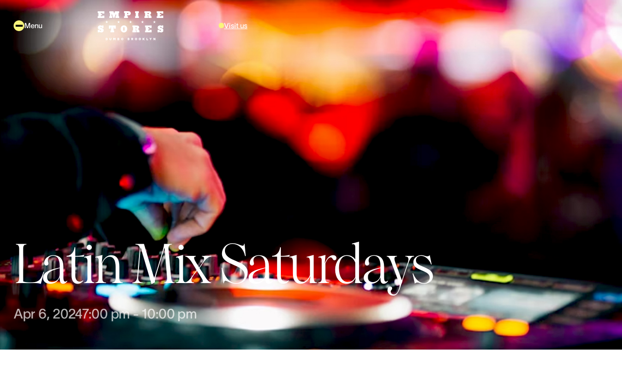

--- FILE ---
content_type: text/html; charset=utf-8
request_url: https://www.empirestoresdumbo.com/events/latin-mix-saturdays-39
body_size: 7148
content:
<!DOCTYPE html><!-- Last Published: Mon Jan 19 2026 07:28:13 GMT+0000 (Coordinated Universal Time) --><html data-wf-domain="www.empirestoresdumbo.com" data-wf-page="63c7071cec2d77a8859c83b4" data-wf-site="63c5a4e9858ce5a3c14d26cc" lang="en" data-wf-collection="63c7071bec2d773e7b9c83b2" data-wf-item-slug="latin-mix-saturdays-39"><head><meta charset="utf-8"/><title>Latin Mix Saturdays</title><meta content="Dance the afternoon and evening away with Latin Mix Saturdays, featuring Ronnie Roc &amp; DJ Torres every Saturday from 7 to 10pm. Special drinks will be available at the Time Out Market Bar courtesy of Casa Del Sol Tequila to cool you down and spice things up including specials like the TEQUILA SOLRISE ($15) and POMEGRANATE MARGARITA ($15). With great music and tasty drinks, there’s no reason not to come hang out with us!" name="description"/><meta content="Latin Mix Saturdays" property="og:title"/><meta content="Dance the afternoon and evening away with Latin Mix Saturdays, featuring Ronnie Roc &amp; DJ Torres every Saturday from 7 to 10pm. Special drinks will be available at the Time Out Market Bar courtesy of Casa Del Sol Tequila to cool you down and spice things up including specials like the TEQUILA SOLRISE ($15) and POMEGRANATE MARGARITA ($15). With great music and tasty drinks, there’s no reason not to come hang out with us!" property="og:description"/><meta content="https://cdn.prod.website-files.com/63c7071b80e9eb017121133b/63f6e2be2b4327582f596bcb_LatinMixSundays_desc.jpg" property="og:image"/><meta content="Latin Mix Saturdays" property="twitter:title"/><meta content="Dance the afternoon and evening away with Latin Mix Saturdays, featuring Ronnie Roc &amp; DJ Torres every Saturday from 7 to 10pm. Special drinks will be available at the Time Out Market Bar courtesy of Casa Del Sol Tequila to cool you down and spice things up including specials like the TEQUILA SOLRISE ($15) and POMEGRANATE MARGARITA ($15). With great music and tasty drinks, there’s no reason not to come hang out with us!" property="twitter:description"/><meta content="https://cdn.prod.website-files.com/63c7071b80e9eb017121133b/63f6e2be2b4327582f596bcb_LatinMixSundays_desc.jpg" property="twitter:image"/><meta property="og:type" content="website"/><meta content="summary_large_image" name="twitter:card"/><meta content="width=device-width, initial-scale=1" name="viewport"/><link href="https://cdn.prod.website-files.com/63c5a4e9858ce5a3c14d26cc/css/empire-stores.shared.df957a73c.min.css" rel="stylesheet" type="text/css" integrity="sha384-35V6c89w3zVT1JRKax/execEcltqLQkQEMGElO1QV+zXTxI+p8NZT/TA0iXONNfl" crossorigin="anonymous"/><script type="text/javascript">!function(o,c){var n=c.documentElement,t=" w-mod-";n.className+=t+"js",("ontouchstart"in o||o.DocumentTouch&&c instanceof DocumentTouch)&&(n.className+=t+"touch")}(window,document);</script><link href="https://cdn.prod.website-files.com/63c5a4e9858ce5a3c14d26cc/63c6fb662c15344e0d442d03_Favicon.png" rel="shortcut icon" type="image/x-icon"/><link href="https://cdn.prod.website-files.com/63c5a4e9858ce5a3c14d26cc/63c6fb6904d08544fe806e66_Webclip.png" rel="apple-touch-icon"/><script src='https://api.mapbox.com/mapbox-gl-js/v2.14.1/mapbox-gl.js'></script>
		<link href='https://api.mapbox.com/mapbox-gl-js/v2.14.1/mapbox-gl.css' rel='stylesheet' />
    <script src="https://cdn.jsdelivr.net/npm/d3@7"></script>

<!-- Please keep this css code to improve the font quality-->
<style>
  * {
  -webkit-font-smoothing: antialiased;
  -moz-osx-font-smoothing: grayscale;
}

  .links-container {
    overflow-y: auto !important;
    -webkit-overflow-scrolling: touch;
  }

</style>

<!-- [Attributes by Finsweet] Mirror click events (used on footer submit button) -->
<script defer src="https://cdn.jsdelivr.net/npm/@finsweet/attributes-mirrorclick@1/mirrorclick.js"></script>

<!-- [Attributes by Finsweet] Disable scrolling -->
<script defer src="https://cdn.jsdelivr.net/npm/@finsweet/attributes-scrolldisable@1/scrolldisable.js"></script>

<!-- Google tag (gtag.js) -->
<script async src="https://www.googletagmanager.com/gtag/js?id=G-MPQSM422TN"></script>
<script>
  window.dataLayer = window.dataLayer || [];
  function gtag(){dataLayer.push(arguments);}
  gtag('js', new Date());

  gtag('config', 'G-MPQSM422TN');
</script>
</head><body><div class="page-wrapper"><div class="navigation"><div class="global-styles w-embed"><style>

/* Snippet gets rid of top margin on first element in any rich text*/
.w-richtext>:first-child {
	margin-top: 0;
}

/* Snippet gets rid of bottom margin on last element in any rich text*/
.w-richtext>:last-child, .w-richtext ol li:last-child, .w-richtext ul li:last-child {
    margin-bottom: 0;
}

/* Snippet makes all link elements listed below to inherit color from their parent */
a, 
.w-tab-link,
.w-nav-link,
.w-dropdown-btn,
.w-dropdown-toggle,
.w-dropdown-link
{
color: inherit;
}

/* Snippet prevents all click and hover interaction with an element */
.clickable-off {
  pointer-events: none;
}

/* Snippet enables you to add class of div-square which creates and maintains a 1:1 dimension of a div.*/
.square::after {
  content: "";
  display: block;
  padding-bottom: 100%;
}

/*Hide focus outline for main content element*/
    main:focus-visible {
    outline: -webkit-focus-ring-color auto 0px;
}

/*Reset selects, buttons, and links styles*/
.w-input, .w-select, a {
color: inherit;
text-decoration: inherit;
font-size: inherit;
}

/*Apply "..." after 3 lines of text */
.three-lines {
    display: -webkit-box;
    overflow: hidden;
    -webkit-line-clamp: 3;
    -webkit-box-orient: vertical;
}

/* Apply "..." after 2 lines of text */
.two-lines {
    display: -webkit-box;
    overflow: hidden;
    -webkit-line-clamp: 2;
    -webkit-box-orient: vertical;
}
/* Apply "..." at 100% width */
.truncate-width { 
		width: 100%; 
    white-space: nowrap; 
    overflow: hidden; 
    text-overflow: ellipsis; 
}
/* Removes native scrollbar */
.no-scrollbar {
    -ms-overflow-style: none;  // IE 10+
    overflow: -moz-scrollbars-none;  // Firefox
}

.no-scrollbar::-webkit-scrollbar {
    display: none; // Safari and Chrome
}

</style>



<style>
  html { font-size: calc(0.4375000000000001rem + 0.6249999999999999vw); }
  @media screen and (max-width:1920px) { html { font-size: calc(0.4374999999999999rem + 0.6250000000000001vw); } }
  @media screen and (max-width:1440px) { html { font-size: calc(0.39866369710467703rem + 0.6681514476614699vw); } }
  @media screen and (max-width:991px) { html { font-size: calc(0.44698660714285715rem + 0.8928571428571428vw); } }
  @media screen and (max-width:767px) { html { font-size: calc(0.3342013888888889rem + 1.3888888888888888vw); } }
  @media screen and (max-width:479px) { html { font-size: calc(0.7493462343096234rem + 1.0460251046025104vw); } }
</style></div><div class="wrapper nav-wrapper"><div class="w-layout-grid grid _3-col"><a fs-scrolldisable-element="toggle" id="w-node-f4668e7a-e8a5-c56e-67dd-cab58637bdb3-8637bdaf" data-w-id="f4668e7a-e8a5-c56e-67dd-cab58637bdb3" href="#" class="hamburger-menu w-inline-block"><div class="burger-wrapper"><div class="burger-bar top-bun"></div><div class="burger-bar bottom-bun"></div></div><div>Menu</div></a><a id="w-node-f4668e7a-e8a5-c56e-67dd-cab58637bdb9-8637bdaf" href="/" class="brand w-inline-block"><img src="https://cdn.prod.website-files.com/63c5a4e9858ce5a3c14d26cc/63c6f816800afa5c270cf4bb_Logo%20White.svg" loading="lazy" alt="" class="logo"/></a><div class="nav-menu"><div class="nav-links-wrapper"><div class="space-between hide-landscape"><a href="/" class="nav-home w-inline-block"><div class="intro-dot"></div><div>Empire Stores</div></a><a fs-scrolldisable-element="enable" data-w-id="7f7ac047-d87b-905b-0f99-0772d174a2f8" href="#" class="nav-text-link">Close</a></div><div class="links-container"><a data-w-id="f4668e7a-e8a5-c56e-67dd-cab58637bdc8" href="/" class="nav-link w-inline-block"><div class="nav-number">01</div><div class="large-nav-text">Home</div><img src="https://cdn.prod.website-files.com/63c5a4e9858ce5a3c14d26cc/63c6fabc31a26193ccb28552_Home%20Hero%20Mobile.webp" loading="lazy" alt="" class="nav-image ni-link clickable-off"/></a><a href="/whos-here" class="nav-link w-inline-block"><div class="nav-number">02</div><div class="large-nav-text">Who&#x27;s here</div><img src="https://cdn.prod.website-files.com/63c5a4e9858ce5a3c14d26cc/63d7e901ca6ca630a37cfc28_Whos%20Here%20Hero%20mobile%203x.webp" loading="lazy" alt="" class="nav-image ni-link clickable-off"/></a><a href="/whats-on" class="nav-link w-inline-block"><div class="nav-number">03</div><div class="large-nav-text">What&#x27;s happening</div><img src="https://cdn.prod.website-files.com/63c5a4e9858ce5a3c14d26cc/63d2cdc4c24a2b4bedc926ef_Whats%20On%20Hero%20Mobile.webp" loading="lazy" alt="" class="nav-image ni-link clickable-off"/></a><a href="/visit-us" class="nav-link w-inline-block"><div class="nav-number">04</div><div class="large-nav-text">Visit us</div><img src="https://cdn.prod.website-files.com/63c5a4e9858ce5a3c14d26cc/63dbd4bb515eeff667a6eee9_Visit%20Us%20Hero%20Mobile%203x.webp" loading="lazy" alt="" class="nav-image ni-link clickable-off"/></a><a href="/about" class="nav-link w-inline-block"><div class="nav-number">05</div><div class="large-nav-text">About</div><img src="https://cdn.prod.website-files.com/63c5a4e9858ce5a3c14d26cc/63d18c3510479446a6166f67_About%20Hero%20Mobile.webp" loading="lazy" alt="" class="nav-image ni-link clickable-off"/></a><a href="/contact" class="nav-link w-inline-block"><div class="nav-number">06</div><div class="large-nav-text">Contact</div><img src="https://cdn.prod.website-files.com/63c5a4e9858ce5a3c14d26cc/63dce0328ccbe8632b03d8dc_Contact%20Hero%20Mobile.webp" loading="lazy" alt="" class="nav-image ni-link clickable-off"/></a></div><div class="space-between"><div><div class="w-layout-grid grid _12-col"><a id="w-node-_2c358fc2-a6fa-d417-b1b7-c02fb182ff81-8637bdaf" href="https://www.facebook.com/empirestoresdumbo/" target="_blank" class="nav-text-link text-s caps">Facebook</a></div></div><a id="w-node-_77df030e-e755-3df8-1bee-439bf3270639-8637bdaf" href="https://www.instagram.com/empirestoresdumbo/" target="_blank" class="nav-text-link text-s caps">Instagram</a></div></div><img src="https://cdn.prod.website-files.com/63c5a4e9858ce5a3c14d26cc/63c6f818fd764838e0245f6e_Menu%20BG%201.webp" loading="lazy" alt="" class="nav-image"/></div><a id="w-node-_33e1acec-e872-d807-7d67-2a1e88cd380e-8637bdaf" href="/visit-us" class="visit-link hide-landscape w-inline-block"><div class="vl-circle"></div><div>Visit us</div></a></div></div></div><div style="background-image:url(&quot;https://cdn.prod.website-files.com/63c7071b80e9eb017121133b/63f6e2be2b4327582f596bcb_LatinMixSundays_desc.jpg&quot;)" class="section masthead mh-event-template"><div class="wrapper z-2"><div class="tac-landscape"><div class="margin-m"><h1>Latin Mix Saturdays</h1></div><div><div class="h3 inline-text opacity-70">Apr 6, 2024</div><div class="h3 inline-text opacity-70"></div><div class="h3 inline-text opacity-70">7:00 pm</div><div class="h3 inline-text opacity-70 w-condition-invisible"> - </div><div class="h3 inline-text opacity-70"> - </div><div class="h3 inline-text opacity-70 w-condition-invisible"> - </div><div class="h3 inline-text opacity-70 w-dyn-bind-empty"></div><div class="h3 inline-text opacity-70 w-condition-invisible"></div><div class="h3 inline-text opacity-70">10:00 pm</div><div class="h3 inline-text opacity-70 w-condition-invisible"> all day</div></div></div></div><div class="event-template-mask"></div></div><div data-poster-url="https://cdn.prod.website-files.com/63c5a4e9858ce5a3c14d26cc/654d47e9a36a1291bb140e4d_Gen-2 12s, 3511230687, Dark vintage-style A, image-prompt, M 7-poster-00001.jpg" data-video-urls="https://cdn.prod.website-files.com/63c5a4e9858ce5a3c14d26cc/654d47e9a36a1291bb140e4d_Gen-2 12s, 3511230687, Dark vintage-style A, image-prompt, M 7-transcode.mp4,https://cdn.prod.website-files.com/63c5a4e9858ce5a3c14d26cc/654d47e9a36a1291bb140e4d_Gen-2 12s, 3511230687, Dark vintage-style A, image-prompt, M 7-transcode.webm" data-autoplay="true" data-loop="true" data-wf-ignore="true" class="section masthead winter-video w-condition-invisible w-background-video w-background-video-atom"><video id="b265d462-6052-c4ea-dbc2-47724170d745-video" autoplay="" loop="" style="background-image:url(&quot;https://cdn.prod.website-files.com/63c5a4e9858ce5a3c14d26cc/654d47e9a36a1291bb140e4d_Gen-2 12s, 3511230687, Dark vintage-style A, image-prompt, M 7-poster-00001.jpg&quot;)" muted="" playsinline="" data-wf-ignore="true" data-object-fit="cover"><source src="https://cdn.prod.website-files.com/63c5a4e9858ce5a3c14d26cc/654d47e9a36a1291bb140e4d_Gen-2 12s, 3511230687, Dark vintage-style A, image-prompt, M 7-transcode.mp4" data-wf-ignore="true"/><source src="https://cdn.prod.website-files.com/63c5a4e9858ce5a3c14d26cc/654d47e9a36a1291bb140e4d_Gen-2 12s, 3511230687, Dark vintage-style A, image-prompt, M 7-transcode.webm" data-wf-ignore="true"/></video><div class="wrapper z-2"><div class="tac-landscape"><div class="margin-m"><h1>Latin Mix Saturdays</h1></div><div><div class="h3 inline-text opacity-70">Apr 6, 2024</div><div class="h3 inline-text opacity-70"></div><div class="h3 inline-text opacity-70">7:00 pm</div><div class="h3 inline-text opacity-70 w-condition-invisible"> - </div><div class="h3 inline-text opacity-70"> - </div><div class="h3 inline-text opacity-70 w-condition-invisible"> - </div><div class="h3 inline-text opacity-70 w-dyn-bind-empty"></div><div class="h3 inline-text opacity-70">10:00 pm</div><div class="h3 inline-text opacity-70 w-condition-invisible"> all day</div></div></div></div></div><div class="section bg-beige-mid"><div class="wrapper"><div class="section-intro"><div class="intro-dot"></div><div class="pretitle">about event</div><div class="intro-hr"></div></div><div class="w-layout-grid grid _24-col"><div id="w-node-_1ee78456-66e8-7231-b6fc-6c79fad49c21-859c83b4" class="margin-xxh"><div class="margin-m"><div class="h3">Dance the afternoon and evening away with Latin Mix Saturdays, featuring Ronnie Roc &amp; DJ Torres every Saturday from 7 to 10pm. Special drinks will be available at the Time Out Market Bar courtesy of Casa Del Sol Tequila to cool you down and spice things up including specials like the TEQUILA SOLRISE ($15) and POMEGRANATE MARGARITA ($15). With great music and tasty drinks, there’s no reason not to come hang out with us!</div></div><div class="w-layout-grid grid _12-col row-gap-s"><div id="w-node-_1ee78456-66e8-7231-b6fc-6c79fad49c25-859c83b4"><div class="text-s caps opacity-50">Date &amp; Time</div><div class="date-wrapper"><div class="text inline-text">Apr 6, 2024</div><div class="text inline-text"></div><div class="text inline-text">7:00 pm</div><div class="text inline-text w-condition-invisible">- </div><div class="text inline-text"> - </div><div class="text inline-text w-condition-invisible"> - </div><div class="text inline-text w-dyn-bind-empty"></div><div class="text inline-text w-condition-invisible"> at </div><div class="text inline-text">10:00 pm</div><div class="text inline-text w-condition-invisible"> all day</div></div></div><div id="w-node-_1ee78456-66e8-7231-b6fc-6c79fad49c2c-859c83b4"><div class="text-s caps opacity-50">Location</div><div class="text">5th Floor</div></div><div id="w-node-_1ee78456-66e8-7231-b6fc-6c79fad49c30-859c83b4"><div class="text-s caps opacity-50">Event type</div><div class="w-dyn-list"><div role="list" class="w-dyn-items"><div role="listitem" class="w-dyn-item"><div class="text">Live Music</div></div><div role="listitem" class="w-dyn-item"><div class="text">Food &amp; Drinks</div></div><div role="listitem" class="w-dyn-item"><div class="text">Kids &amp; Family</div></div><div role="listitem" class="w-dyn-item"><div class="text">Time Out Market</div></div></div></div></div></div><div class="register-block"><div class="vfl"><div class="margin-m"><a href="https://www.eventbrite.com/e/latin-mix-saturdays-at-time-out-market-tickets-403442125257" class="button arrow-button w-inline-block"><div>Register</div><div class="w-embed"><svg width="11" height="10" viewBox="0 0 11 10" fill="none" xmlns="http://www.w3.org/2000/svg">
<path d="M6 1L10 5M10 5L6 9M10 5H0" stroke="CurrentColor"/>
</svg></div></a></div><div class="register-rich-text w-dyn-bind-empty w-richtext"></div></div></div><div class="seasonal-event-register w-condition-invisible"><div class="vfl"><div class="margin-m"><div class="w-embed w-script"><script src="https://www.universe.com/embed2.js" data-state=""></script>
<a class="button arrow-button" href="https://www.universe.com/events/chill-moments-tickets-YBXWVG?buttonColor=#3A66E5&buttonText=Get Tickets" style="backgroundColor: #3A66E5;">
Get Tickets<svg width="11" height="10" viewBox="0 0 11 10" fill="none" xmlns="http://www.w3.org/2000/svg">
<path d="M6 1L10 5M10 5L6 9M10 5H0" stroke="CurrentColor"/>
</svg>
</a></div></div><div class="register-rich-text w-dyn-bind-empty w-richtext"></div></div></div></div></div><img loading="lazy" id="w-node-_1ee78456-66e8-7231-b6fc-6c79fad49c42-859c83b4" alt="" src="https://cdn.prod.website-files.com/63c7071b80e9eb017121133b/645e2e99c3daa18922eb69b6_latinmix_desc.jpg" class="full-width"/></div></div><div class="section reduced-top-padding bg-beige-light"><div class="wrapper"><div class="section-intro"><div class="intro-dot"></div><div class="pretitle">Related events</div><div class="intro-hr"></div></div><div class="flex-left"><div class="heading-wrapper full-width"><h2>Other events</h2><a href="/whats-on" class="arrow-link hide-landscape w-inline-block"><div>View all</div><div class="button-tertiary_icon w-embed"><svg width="11" height="10" viewBox="0 0 11 10" fill="none" xmlns="http://www.w3.org/2000/svg">
<path d="M6 1L10 5M10 5L6 9M10 5H0" stroke="CurrentColor"/>
</svg></div></a></div></div><div class="w-dyn-list"><div role="list" class="grid _3-col gap-30 w-dyn-items"><div id="w-node-_1ee78456-66e8-7231-b6fc-6c79fad49c54-859c83b4" role="listitem" class="w-dyn-item"><a data-w-id="1ee78456-66e8-7231-b6fc-6c79fad49c55" href="/events/tuesday-night-jazz-with-danny-jonokuchi-46" class="event-item-desktop w-inline-block"><div class="margin-s"><div class="image-wrapper-4-3"><img src="https://cdn.prod.website-files.com/63c7071b80e9eb017121133b/660a510ab576d554dff36b44_Danny_thumb.jpg" loading="lazy" alt="" class="cover-image"/><div style="opacity:0" class="event-thumbnail-shade"></div></div></div><div class="margin-xxs"><div class="space-between gap-xs align-start relative"><div class="relative"><div class="h3">Tuesday Night Jazz with Danny Jonokuchi</div><div style="opacity:0" class="h3 event-card-name-ul">Tuesday Night Jazz with Danny Jonokuchi</div></div><img src="https://cdn.prod.website-files.com/63c5a4e9858ce5a3c14d26cc/63d0334aeb87ff3ae6744c5c_arrow-right.svg" loading="lazy" style="opacity:0" alt="Arrow pointing right" class="event-arrow ea-desktop"/><img src="https://cdn.prod.website-files.com/63c5a4e9858ce5a3c14d26cc/63d2d700c1f945f579bff0e7_Time%20Out%20Market%20Logo.png" loading="lazy" width="35" style="opacity:1" alt="Time Out Markets Logo" class="time-out-markets-logo"/></div></div><div class="date-wrapper"><div class="inline-text">Jan 20, 2026</div><div class="inline-text">/</div><div class="inline-text">6:00 pm</div><div class="inline-text w-condition-invisible"> - </div><div class="inline-text"> - </div><div class="inline-text w-condition-invisible"> - </div><div class="inline-text w-condition-invisible w-dyn-bind-empty"></div><div class="inline-text w-condition-invisible">/</div><div class="inline-text">9:00 pm</div><div class="inline-text w-condition-invisible">/</div><div class="inline-text w-condition-invisible"> all day</div></div></a></div><div id="w-node-_1ee78456-66e8-7231-b6fc-6c79fad49c54-859c83b4" role="listitem" class="w-dyn-item"><a data-w-id="1ee78456-66e8-7231-b6fc-6c79fad49c55" href="/events/live-music-sundays-at-time-out-market-41" class="event-item-desktop w-inline-block"><div class="margin-s"><div class="image-wrapper-4-3"><img src="https://cdn.prod.website-files.com/63c7071b80e9eb017121133b/67f9a41083a90be8c732c8cd_15.png" loading="lazy" alt="" class="cover-image"/><div style="opacity:0" class="event-thumbnail-shade"></div></div></div><div class="margin-xxs"><div class="space-between gap-xs align-start relative"><div class="relative"><div class="h3">Live Music Sundays at Time Out Market</div><div style="opacity:0" class="h3 event-card-name-ul">Live Music Sundays at Time Out Market</div></div><img src="https://cdn.prod.website-files.com/63c5a4e9858ce5a3c14d26cc/63d0334aeb87ff3ae6744c5c_arrow-right.svg" loading="lazy" style="opacity:0" alt="Arrow pointing right" class="event-arrow ea-desktop"/><img src="https://cdn.prod.website-files.com/63c5a4e9858ce5a3c14d26cc/63d2d700c1f945f579bff0e7_Time%20Out%20Market%20Logo.png" loading="lazy" width="35" style="opacity:1" alt="Time Out Markets Logo" class="time-out-markets-logo w-condition-invisible"/></div></div><div class="date-wrapper"><div class="inline-text">Jan 25, 2026</div><div class="inline-text">/</div><div class="inline-text">2:00 pm</div><div class="inline-text w-condition-invisible"> - </div><div class="inline-text"> - </div><div class="inline-text w-condition-invisible"> - </div><div class="inline-text w-condition-invisible w-dyn-bind-empty"></div><div class="inline-text w-condition-invisible">/</div><div class="inline-text">5:00 pm</div><div class="inline-text w-condition-invisible">/</div><div class="inline-text w-condition-invisible"> all day</div></div></a></div><div id="w-node-_1ee78456-66e8-7231-b6fc-6c79fad49c54-859c83b4" role="listitem" class="w-dyn-item"><a data-w-id="1ee78456-66e8-7231-b6fc-6c79fad49c55" href="/events/tuesday-trivia-at-time-out-market-49" class="event-item-desktop w-inline-block"><div class="margin-s"><div class="image-wrapper-4-3"><img src="https://cdn.prod.website-files.com/63c7071b80e9eb017121133b/67bd6a88e9461290d2dd21c9_TUESDAY%20TRIVIA%20AT%20TIME%20OUT%20MARKET_thumb.webp" loading="lazy" alt="" class="cover-image"/><div style="opacity:0" class="event-thumbnail-shade"></div></div></div><div class="margin-xxs"><div class="space-between gap-xs align-start relative"><div class="relative"><div class="h3">Tuesday Trivia at Time Out Market</div><div style="opacity:0" class="h3 event-card-name-ul">Tuesday Trivia at Time Out Market</div></div><img src="https://cdn.prod.website-files.com/63c5a4e9858ce5a3c14d26cc/63d0334aeb87ff3ae6744c5c_arrow-right.svg" loading="lazy" style="opacity:0" alt="Arrow pointing right" class="event-arrow ea-desktop"/><img src="https://cdn.prod.website-files.com/63c5a4e9858ce5a3c14d26cc/63d2d700c1f945f579bff0e7_Time%20Out%20Market%20Logo.png" loading="lazy" width="35" style="opacity:1" alt="Time Out Markets Logo" class="time-out-markets-logo"/></div></div><div class="date-wrapper"><div class="inline-text">Jan 20, 2026</div><div class="inline-text">/</div><div class="inline-text">7:00 pm</div><div class="inline-text w-condition-invisible"> - </div><div class="inline-text"> - </div><div class="inline-text w-condition-invisible"> - </div><div class="inline-text w-condition-invisible w-dyn-bind-empty"></div><div class="inline-text w-condition-invisible">/</div><div class="inline-text">9:00 pm</div><div class="inline-text w-condition-invisible">/</div><div class="inline-text w-condition-invisible"> all day</div></div></a></div></div></div><div class="show-landscape"><div class="margin-xxl"></div><div class="flex-left"><a href="/whats-on" class="arrow-link w-inline-block"><div>View all events</div><div class="button-tertiary_icon w-embed"><svg width="11" height="10" viewBox="0 0 11 10" fill="none" xmlns="http://www.w3.org/2000/svg">
<path d="M6 1L10 5M10 5L6 9M10 5H0" stroke="CurrentColor"/>
</svg></div></a></div></div></div></div><div class="footer"><div class="wrapper"><div class="space-between"><a href="/about" class="footer-link hide-landscape">About</a><a href="/" class="footer-home w-inline-block"><div class="intro-dot show-landscape"></div><div>Empire Stores</div></a><a href="/visit-us" class="footer-link hide-landscape">Visit us</a></div><div class="footer-sign-up"><div class="space-between full-width"><div class="intro-dot into-dot-footer"></div><div class="tac tal-landscape"><h2 class="fsu-title">Sign up for<br/>updates</h2></div><div class="intro-dot into-dot-footer"></div></div><div class="fsu-form-block w-form"><form id="email-form" name="email-form" data-name="Email Form" method="get" class="fsu-form" data-wf-page-id="63c7071cec2d77a8859c83b4" data-wf-element-id="b4e4157c-8251-7077-de33-bf86628bd0e9"><label for="email-2" class="hide">Email Address</label><input class="fsu-input w-input" maxlength="256" name="email-2" data-name="Email 2" placeholder="Your email address" type="email" id="email-2" required=""/><input type="submit" data-wait="Please wait..." fs-mirrorclick-element="target" class="hide w-button" value="Submit"/><a fs-mirrorclick-element="trigger" href="#" class="fsu-submit w-inline-block"><div>Submit</div><div class="button-arrow w-embed"><svg width="9" height="11" viewBox="0 0 9 11" fill="none" xmlns="http://www.w3.org/2000/svg">
<path d="M8.5 6L4.5 10M4.5 10L0.5 6M4.5 10V0" stroke="CurrentColor"/>
</svg></div></a></form><div class="fsu-success-message w-form-done"><div>Thank you! Your submission has been received!</div></div><div class="fsu-error w-form-fail"><div>Oops! Something went wrong while submitting the form.</div></div></div></div><div class="w-layout-grid grid footer-grid"><a id="w-node-b4e4157c-8251-7077-de33-bf86628bd0f5-628bd0d4" href="https://www.instagram.com/empirestoresdumbo/" target="_blank" class="footer-social-link"><span class="hide-landscape">IG</span><span class="show-landscape">Instagram</span></a><div id="w-node-b4e4157c-8251-7077-de33-bf86628bd0fa-628bd0d4" class="hr opactiy-20 show-landscape"></div><a id="w-node-b4e4157c-8251-7077-de33-bf86628bd0fb-628bd0d4" href="https://www.facebook.com/empirestoresdumbo/" target="_blank" class="footer-social-link"><span class="hide-landscape">FB</span><span class="show-landscape">Facebook</span></a><div id="w-node-b4e4157c-8251-7077-de33-bf86628bd100-628bd0d4" class="hr opactiy-20"></div><div id="w-node-b4e4157c-8251-7077-de33-bf86628bd101-628bd0d4" class="flex-left gap-xs vfl-landscape gap-s-landscape"><div class="show-landscape"><a href="/about" class="footer-link fl-lower">About</a><a href="/visit-us" class="footer-link fl-lower">Visit Us</a></div><div class="flex-left gap-xs db-landscape"><a href="/whos-here" class="footer-link fl-lower">Who&#x27;s Here</a><a href="/whats-on" class="footer-link fl-lower">What&#x27;s Happening</a><a href="/creator-showcase" class="footer-link fl-lower">Creator Showcase</a><a href="/contact" class="footer-link fl-lower">Contact Us</a></div><div class="flex-left gap-xs db-landscape"><a href="/press" class="footer-link fl-lower">Press</a><a href="/legal" class="footer-link fl-lower">Legal</a></div></div><div id="w-node-b4e4157c-8251-7077-de33-bf86628bd113-628bd0d4" class="hr opactiy-20 show-landscape"></div><a id="w-node-b4e4157c-8251-7077-de33-bf86628bd114-628bd0d4" href="http://meqs.com/" target="_blank" class="w-inline-block"><img src="https://cdn.prod.website-files.com/63c5a4e9858ce5a3c14d26cc/63d17163d182a21be7c7d416_Midtown%20Equities%20Logo%20footer.png" loading="lazy" width="80" alt="Midtown Equities logo"/></a></div></div></div></div><script src="https://d3e54v103j8qbb.cloudfront.net/js/jquery-3.5.1.min.dc5e7f18c8.js?site=63c5a4e9858ce5a3c14d26cc" type="text/javascript" integrity="sha256-9/aliU8dGd2tb6OSsuzixeV4y/faTqgFtohetphbbj0=" crossorigin="anonymous"></script><script src="https://cdn.prod.website-files.com/63c5a4e9858ce5a3c14d26cc/js/empire-stores.schunk.36b8fb49256177c8.js" type="text/javascript" integrity="sha384-4abIlA5/v7XaW1HMXKBgnUuhnjBYJ/Z9C1OSg4OhmVw9O3QeHJ/qJqFBERCDPv7G" crossorigin="anonymous"></script><script src="https://cdn.prod.website-files.com/63c5a4e9858ce5a3c14d26cc/js/empire-stores.schunk.2996ce58fff57a59.js" type="text/javascript" integrity="sha384-glN7x8T1X1sZL5j/KwLeVM2ebADV6KdJm5F4mdESR4pzJGayF6KitsNyuhOswif7" crossorigin="anonymous"></script><script src="https://cdn.prod.website-files.com/63c5a4e9858ce5a3c14d26cc/js/empire-stores.2a6fca16.8a8d76d64b7744c1.js" type="text/javascript" integrity="sha384-dsFpeQXR26WaRdbxFAD6YkoUB+KmFx3YFtA6s/swg3FBP0dWtsYhs/oioJbqYOm2" crossorigin="anonymous"></script><script>
$(function() {
  $('.current-year').text(new Date().getFullYear());
});
</script>

<script src='https://api.mapbox.com/mapbox-gl-js/v2.14.1/mapbox-gl.js'></script>
		<link href='https://api.mapbox.com/mapbox-gl-js/v2.14.1/mapbox-gl.css' rel='stylesheet' />
    <script src="https://cdn.jsdelivr.net/npm/d3@7"></script></body></html>

--- FILE ---
content_type: text/css
request_url: https://cdn.prod.website-files.com/63c5a4e9858ce5a3c14d26cc/css/empire-stores.shared.df957a73c.min.css
body_size: 19899
content:
html{-webkit-text-size-adjust:100%;-ms-text-size-adjust:100%;font-family:sans-serif}body{margin:0}article,aside,details,figcaption,figure,footer,header,hgroup,main,menu,nav,section,summary{display:block}audio,canvas,progress,video{vertical-align:baseline;display:inline-block}audio:not([controls]){height:0;display:none}[hidden],template{display:none}a{background-color:#0000}a:active,a:hover{outline:0}abbr[title]{border-bottom:1px dotted}b,strong{font-weight:700}dfn{font-style:italic}h1{margin:.67em 0;font-size:2em}mark{color:#000;background:#ff0}small{font-size:80%}sub,sup{vertical-align:baseline;font-size:75%;line-height:0;position:relative}sup{top:-.5em}sub{bottom:-.25em}img{border:0}svg:not(:root){overflow:hidden}hr{box-sizing:content-box;height:0}pre{overflow:auto}code,kbd,pre,samp{font-family:monospace;font-size:1em}button,input,optgroup,select,textarea{color:inherit;font:inherit;margin:0}button{overflow:visible}button,select{text-transform:none}button,html input[type=button],input[type=reset]{-webkit-appearance:button;cursor:pointer}button[disabled],html input[disabled]{cursor:default}button::-moz-focus-inner,input::-moz-focus-inner{border:0;padding:0}input{line-height:normal}input[type=checkbox],input[type=radio]{box-sizing:border-box;padding:0}input[type=number]::-webkit-inner-spin-button,input[type=number]::-webkit-outer-spin-button{height:auto}input[type=search]{-webkit-appearance:none}input[type=search]::-webkit-search-cancel-button,input[type=search]::-webkit-search-decoration{-webkit-appearance:none}legend{border:0;padding:0}textarea{overflow:auto}optgroup{font-weight:700}table{border-collapse:collapse;border-spacing:0}td,th{padding:0}@font-face{font-family:webflow-icons;src:url([data-uri])format("truetype");font-weight:400;font-style:normal}[class^=w-icon-],[class*=\ w-icon-]{speak:none;font-variant:normal;text-transform:none;-webkit-font-smoothing:antialiased;-moz-osx-font-smoothing:grayscale;font-style:normal;font-weight:400;line-height:1;font-family:webflow-icons!important}.w-icon-slider-right:before{content:""}.w-icon-slider-left:before{content:""}.w-icon-nav-menu:before{content:""}.w-icon-arrow-down:before,.w-icon-dropdown-toggle:before{content:""}.w-icon-file-upload-remove:before{content:""}.w-icon-file-upload-icon:before{content:""}*{box-sizing:border-box}html{height:100%}body{color:#333;background-color:#fff;min-height:100%;margin:0;font-family:Arial,sans-serif;font-size:14px;line-height:20px}img{vertical-align:middle;max-width:100%;display:inline-block}html.w-mod-touch *{background-attachment:scroll!important}.w-block{display:block}.w-inline-block{max-width:100%;display:inline-block}.w-clearfix:before,.w-clearfix:after{content:" ";grid-area:1/1/2/2;display:table}.w-clearfix:after{clear:both}.w-hidden{display:none}.w-button{color:#fff;line-height:inherit;cursor:pointer;background-color:#3898ec;border:0;border-radius:0;padding:9px 15px;text-decoration:none;display:inline-block}input.w-button{-webkit-appearance:button}html[data-w-dynpage] [data-w-cloak]{color:#0000!important}.w-code-block{margin:unset}pre.w-code-block code{all:inherit}.w-optimization{display:contents}.w-webflow-badge,.w-webflow-badge>img{box-sizing:unset;width:unset;height:unset;max-height:unset;max-width:unset;min-height:unset;min-width:unset;margin:unset;padding:unset;float:unset;clear:unset;border:unset;border-radius:unset;background:unset;background-image:unset;background-position:unset;background-size:unset;background-repeat:unset;background-origin:unset;background-clip:unset;background-attachment:unset;background-color:unset;box-shadow:unset;transform:unset;direction:unset;font-family:unset;font-weight:unset;color:unset;font-size:unset;line-height:unset;font-style:unset;font-variant:unset;text-align:unset;letter-spacing:unset;-webkit-text-decoration:unset;text-decoration:unset;text-indent:unset;text-transform:unset;list-style-type:unset;text-shadow:unset;vertical-align:unset;cursor:unset;white-space:unset;word-break:unset;word-spacing:unset;word-wrap:unset;transition:unset}.w-webflow-badge{white-space:nowrap;cursor:pointer;box-shadow:0 0 0 1px #0000001a,0 1px 3px #0000001a;visibility:visible!important;opacity:1!important;z-index:2147483647!important;color:#aaadb0!important;overflow:unset!important;background-color:#fff!important;border-radius:3px!important;width:auto!important;height:auto!important;margin:0!important;padding:6px!important;font-size:12px!important;line-height:14px!important;text-decoration:none!important;display:inline-block!important;position:fixed!important;inset:auto 12px 12px auto!important;transform:none!important}.w-webflow-badge>img{position:unset;visibility:unset!important;opacity:1!important;vertical-align:middle!important;display:inline-block!important}h1,h2,h3,h4,h5,h6{margin-bottom:10px;font-weight:700}h1{margin-top:20px;font-size:38px;line-height:44px}h2{margin-top:20px;font-size:32px;line-height:36px}h3{margin-top:20px;font-size:24px;line-height:30px}h4{margin-top:10px;font-size:18px;line-height:24px}h5{margin-top:10px;font-size:14px;line-height:20px}h6{margin-top:10px;font-size:12px;line-height:18px}p{margin-top:0;margin-bottom:10px}blockquote{border-left:5px solid #e2e2e2;margin:0 0 10px;padding:10px 20px;font-size:18px;line-height:22px}figure{margin:0 0 10px}ul,ol{margin-top:0;margin-bottom:10px;padding-left:40px}.w-list-unstyled{padding-left:0;list-style:none}.w-embed:before,.w-embed:after{content:" ";grid-area:1/1/2/2;display:table}.w-embed:after{clear:both}.w-video{width:100%;padding:0;position:relative}.w-video iframe,.w-video object,.w-video embed{border:none;width:100%;height:100%;position:absolute;top:0;left:0}fieldset{border:0;margin:0;padding:0}button,[type=button],[type=reset]{cursor:pointer;-webkit-appearance:button;border:0}.w-form{margin:0 0 15px}.w-form-done{text-align:center;background-color:#ddd;padding:20px;display:none}.w-form-fail{background-color:#ffdede;margin-top:10px;padding:10px;display:none}label{margin-bottom:5px;font-weight:700;display:block}.w-input,.w-select{color:#333;vertical-align:middle;background-color:#fff;border:1px solid #ccc;width:100%;height:38px;margin-bottom:10px;padding:8px 12px;font-size:14px;line-height:1.42857;display:block}.w-input::placeholder,.w-select::placeholder{color:#999}.w-input:focus,.w-select:focus{border-color:#3898ec;outline:0}.w-input[disabled],.w-select[disabled],.w-input[readonly],.w-select[readonly],fieldset[disabled] .w-input,fieldset[disabled] .w-select{cursor:not-allowed}.w-input[disabled]:not(.w-input-disabled),.w-select[disabled]:not(.w-input-disabled),.w-input[readonly],.w-select[readonly],fieldset[disabled]:not(.w-input-disabled) .w-input,fieldset[disabled]:not(.w-input-disabled) .w-select{background-color:#eee}textarea.w-input,textarea.w-select{height:auto}.w-select{background-color:#f3f3f3}.w-select[multiple]{height:auto}.w-form-label{cursor:pointer;margin-bottom:0;font-weight:400;display:inline-block}.w-radio{margin-bottom:5px;padding-left:20px;display:block}.w-radio:before,.w-radio:after{content:" ";grid-area:1/1/2/2;display:table}.w-radio:after{clear:both}.w-radio-input{float:left;margin:3px 0 0 -20px;line-height:normal}.w-file-upload{margin-bottom:10px;display:block}.w-file-upload-input{opacity:0;z-index:-100;width:.1px;height:.1px;position:absolute;overflow:hidden}.w-file-upload-default,.w-file-upload-uploading,.w-file-upload-success{color:#333;display:inline-block}.w-file-upload-error{margin-top:10px;display:block}.w-file-upload-default.w-hidden,.w-file-upload-uploading.w-hidden,.w-file-upload-error.w-hidden,.w-file-upload-success.w-hidden{display:none}.w-file-upload-uploading-btn{cursor:pointer;background-color:#fafafa;border:1px solid #ccc;margin:0;padding:8px 12px;font-size:14px;font-weight:400;display:flex}.w-file-upload-file{background-color:#fafafa;border:1px solid #ccc;flex-grow:1;justify-content:space-between;margin:0;padding:8px 9px 8px 11px;display:flex}.w-file-upload-file-name{font-size:14px;font-weight:400;display:block}.w-file-remove-link{cursor:pointer;width:auto;height:auto;margin-top:3px;margin-left:10px;padding:3px;display:block}.w-icon-file-upload-remove{margin:auto;font-size:10px}.w-file-upload-error-msg{color:#ea384c;padding:2px 0;display:inline-block}.w-file-upload-info{padding:0 12px;line-height:38px;display:inline-block}.w-file-upload-label{cursor:pointer;background-color:#fafafa;border:1px solid #ccc;margin:0;padding:8px 12px;font-size:14px;font-weight:400;display:inline-block}.w-icon-file-upload-icon,.w-icon-file-upload-uploading{width:20px;margin-right:8px;display:inline-block}.w-icon-file-upload-uploading{height:20px}.w-container{max-width:940px;margin-left:auto;margin-right:auto}.w-container:before,.w-container:after{content:" ";grid-area:1/1/2/2;display:table}.w-container:after{clear:both}.w-container .w-row{margin-left:-10px;margin-right:-10px}.w-row:before,.w-row:after{content:" ";grid-area:1/1/2/2;display:table}.w-row:after{clear:both}.w-row .w-row{margin-left:0;margin-right:0}.w-col{float:left;width:100%;min-height:1px;padding-left:10px;padding-right:10px;position:relative}.w-col .w-col{padding-left:0;padding-right:0}.w-col-1{width:8.33333%}.w-col-2{width:16.6667%}.w-col-3{width:25%}.w-col-4{width:33.3333%}.w-col-5{width:41.6667%}.w-col-6{width:50%}.w-col-7{width:58.3333%}.w-col-8{width:66.6667%}.w-col-9{width:75%}.w-col-10{width:83.3333%}.w-col-11{width:91.6667%}.w-col-12{width:100%}.w-hidden-main{display:none!important}@media screen and (max-width:991px){.w-container{max-width:728px}.w-hidden-main{display:inherit!important}.w-hidden-medium{display:none!important}.w-col-medium-1{width:8.33333%}.w-col-medium-2{width:16.6667%}.w-col-medium-3{width:25%}.w-col-medium-4{width:33.3333%}.w-col-medium-5{width:41.6667%}.w-col-medium-6{width:50%}.w-col-medium-7{width:58.3333%}.w-col-medium-8{width:66.6667%}.w-col-medium-9{width:75%}.w-col-medium-10{width:83.3333%}.w-col-medium-11{width:91.6667%}.w-col-medium-12{width:100%}.w-col-stack{width:100%;left:auto;right:auto}}@media screen and (max-width:767px){.w-hidden-main,.w-hidden-medium{display:inherit!important}.w-hidden-small{display:none!important}.w-row,.w-container .w-row{margin-left:0;margin-right:0}.w-col{width:100%;left:auto;right:auto}.w-col-small-1{width:8.33333%}.w-col-small-2{width:16.6667%}.w-col-small-3{width:25%}.w-col-small-4{width:33.3333%}.w-col-small-5{width:41.6667%}.w-col-small-6{width:50%}.w-col-small-7{width:58.3333%}.w-col-small-8{width:66.6667%}.w-col-small-9{width:75%}.w-col-small-10{width:83.3333%}.w-col-small-11{width:91.6667%}.w-col-small-12{width:100%}}@media screen and (max-width:479px){.w-container{max-width:none}.w-hidden-main,.w-hidden-medium,.w-hidden-small{display:inherit!important}.w-hidden-tiny{display:none!important}.w-col{width:100%}.w-col-tiny-1{width:8.33333%}.w-col-tiny-2{width:16.6667%}.w-col-tiny-3{width:25%}.w-col-tiny-4{width:33.3333%}.w-col-tiny-5{width:41.6667%}.w-col-tiny-6{width:50%}.w-col-tiny-7{width:58.3333%}.w-col-tiny-8{width:66.6667%}.w-col-tiny-9{width:75%}.w-col-tiny-10{width:83.3333%}.w-col-tiny-11{width:91.6667%}.w-col-tiny-12{width:100%}}.w-widget{position:relative}.w-widget-map{width:100%;height:400px}.w-widget-map label{width:auto;display:inline}.w-widget-map img{max-width:inherit}.w-widget-map .gm-style-iw{text-align:center}.w-widget-map .gm-style-iw>button{display:none!important}.w-widget-twitter{overflow:hidden}.w-widget-twitter-count-shim{vertical-align:top;text-align:center;background:#fff;border:1px solid #758696;border-radius:3px;width:28px;height:20px;display:inline-block;position:relative}.w-widget-twitter-count-shim *{pointer-events:none;-webkit-user-select:none;user-select:none}.w-widget-twitter-count-shim .w-widget-twitter-count-inner{text-align:center;color:#999;font-family:serif;font-size:15px;line-height:12px;position:relative}.w-widget-twitter-count-shim .w-widget-twitter-count-clear{display:block;position:relative}.w-widget-twitter-count-shim.w--large{width:36px;height:28px}.w-widget-twitter-count-shim.w--large .w-widget-twitter-count-inner{font-size:18px;line-height:18px}.w-widget-twitter-count-shim:not(.w--vertical){margin-left:5px;margin-right:8px}.w-widget-twitter-count-shim:not(.w--vertical).w--large{margin-left:6px}.w-widget-twitter-count-shim:not(.w--vertical):before,.w-widget-twitter-count-shim:not(.w--vertical):after{content:" ";pointer-events:none;border:solid #0000;width:0;height:0;position:absolute;top:50%;left:0}.w-widget-twitter-count-shim:not(.w--vertical):before{border-width:4px;border-color:#75869600 #5d6c7b #75869600 #75869600;margin-top:-4px;margin-left:-9px}.w-widget-twitter-count-shim:not(.w--vertical).w--large:before{border-width:5px;margin-top:-5px;margin-left:-10px}.w-widget-twitter-count-shim:not(.w--vertical):after{border-width:4px;border-color:#fff0 #fff #fff0 #fff0;margin-top:-4px;margin-left:-8px}.w-widget-twitter-count-shim:not(.w--vertical).w--large:after{border-width:5px;margin-top:-5px;margin-left:-9px}.w-widget-twitter-count-shim.w--vertical{width:61px;height:33px;margin-bottom:8px}.w-widget-twitter-count-shim.w--vertical:before,.w-widget-twitter-count-shim.w--vertical:after{content:" ";pointer-events:none;border:solid #0000;width:0;height:0;position:absolute;top:100%;left:50%}.w-widget-twitter-count-shim.w--vertical:before{border-width:5px;border-color:#5d6c7b #75869600 #75869600;margin-left:-5px}.w-widget-twitter-count-shim.w--vertical:after{border-width:4px;border-color:#fff #fff0 #fff0;margin-left:-4px}.w-widget-twitter-count-shim.w--vertical .w-widget-twitter-count-inner{font-size:18px;line-height:22px}.w-widget-twitter-count-shim.w--vertical.w--large{width:76px}.w-background-video{color:#fff;height:500px;position:relative;overflow:hidden}.w-background-video>video{object-fit:cover;z-index:-100;background-position:50%;background-size:cover;width:100%;height:100%;margin:auto;position:absolute;inset:-100%}.w-background-video>video::-webkit-media-controls-start-playback-button{-webkit-appearance:none;display:none!important}.w-background-video--control{background-color:#0000;padding:0;position:absolute;bottom:1em;right:1em}.w-background-video--control>[hidden]{display:none!important}.w-slider{text-align:center;clear:both;-webkit-tap-highlight-color:#0000;tap-highlight-color:#0000;background:#ddd;height:300px;position:relative}.w-slider-mask{z-index:1;white-space:nowrap;height:100%;display:block;position:relative;left:0;right:0;overflow:hidden}.w-slide{vertical-align:top;white-space:normal;text-align:left;width:100%;height:100%;display:inline-block;position:relative}.w-slider-nav{z-index:2;text-align:center;-webkit-tap-highlight-color:#0000;tap-highlight-color:#0000;height:40px;margin:auto;padding-top:10px;position:absolute;inset:auto 0 0}.w-slider-nav.w-round>div{border-radius:100%}.w-slider-nav.w-num>div{font-size:inherit;line-height:inherit;width:auto;height:auto;padding:.2em .5em}.w-slider-nav.w-shadow>div{box-shadow:0 0 3px #3336}.w-slider-nav-invert{color:#fff}.w-slider-nav-invert>div{background-color:#2226}.w-slider-nav-invert>div.w-active{background-color:#222}.w-slider-dot{cursor:pointer;background-color:#fff6;width:1em;height:1em;margin:0 3px .5em;transition:background-color .1s,color .1s;display:inline-block;position:relative}.w-slider-dot.w-active{background-color:#fff}.w-slider-dot:focus{outline:none;box-shadow:0 0 0 2px #fff}.w-slider-dot:focus.w-active{box-shadow:none}.w-slider-arrow-left,.w-slider-arrow-right{cursor:pointer;color:#fff;-webkit-tap-highlight-color:#0000;tap-highlight-color:#0000;-webkit-user-select:none;user-select:none;width:80px;margin:auto;font-size:40px;position:absolute;inset:0;overflow:hidden}.w-slider-arrow-left [class^=w-icon-],.w-slider-arrow-right [class^=w-icon-],.w-slider-arrow-left [class*=\ w-icon-],.w-slider-arrow-right [class*=\ w-icon-]{position:absolute}.w-slider-arrow-left:focus,.w-slider-arrow-right:focus{outline:0}.w-slider-arrow-left{z-index:3;right:auto}.w-slider-arrow-right{z-index:4;left:auto}.w-icon-slider-left,.w-icon-slider-right{width:1em;height:1em;margin:auto;inset:0}.w-slider-aria-label{clip:rect(0 0 0 0);border:0;width:1px;height:1px;margin:-1px;padding:0;position:absolute;overflow:hidden}.w-slider-force-show{display:block!important}.w-dropdown{text-align:left;z-index:900;margin-left:auto;margin-right:auto;display:inline-block;position:relative}.w-dropdown-btn,.w-dropdown-toggle,.w-dropdown-link{vertical-align:top;color:#222;text-align:left;white-space:nowrap;margin-left:auto;margin-right:auto;padding:20px;text-decoration:none;position:relative}.w-dropdown-toggle{-webkit-user-select:none;user-select:none;cursor:pointer;padding-right:40px;display:inline-block}.w-dropdown-toggle:focus{outline:0}.w-icon-dropdown-toggle{width:1em;height:1em;margin:auto 20px auto auto;position:absolute;top:0;bottom:0;right:0}.w-dropdown-list{background:#ddd;min-width:100%;display:none;position:absolute}.w-dropdown-list.w--open{display:block}.w-dropdown-link{color:#222;padding:10px 20px;display:block}.w-dropdown-link.w--current{color:#0082f3}.w-dropdown-link:focus{outline:0}@media screen and (max-width:767px){.w-nav-brand{padding-left:10px}}.w-lightbox-backdrop{cursor:auto;letter-spacing:normal;text-indent:0;text-shadow:none;text-transform:none;visibility:visible;white-space:normal;word-break:normal;word-spacing:normal;word-wrap:normal;color:#fff;text-align:center;z-index:2000;opacity:0;-webkit-user-select:none;-moz-user-select:none;-webkit-tap-highlight-color:transparent;background:#000000e6;outline:0;font-family:Helvetica Neue,Helvetica,Ubuntu,Segoe UI,Verdana,sans-serif;font-size:17px;font-style:normal;font-weight:300;line-height:1.2;list-style:disc;position:fixed;inset:0;-webkit-transform:translate(0)}.w-lightbox-backdrop,.w-lightbox-container{-webkit-overflow-scrolling:touch;height:100%;overflow:auto}.w-lightbox-content{height:100vh;position:relative;overflow:hidden}.w-lightbox-view{opacity:0;width:100vw;height:100vh;position:absolute}.w-lightbox-view:before{content:"";height:100vh}.w-lightbox-group,.w-lightbox-group .w-lightbox-view,.w-lightbox-group .w-lightbox-view:before{height:86vh}.w-lightbox-frame,.w-lightbox-view:before{vertical-align:middle;display:inline-block}.w-lightbox-figure{margin:0;position:relative}.w-lightbox-group .w-lightbox-figure{cursor:pointer}.w-lightbox-img{width:auto;max-width:none;height:auto}.w-lightbox-image{float:none;max-width:100vw;max-height:100vh;display:block}.w-lightbox-group .w-lightbox-image{max-height:86vh}.w-lightbox-caption{text-align:left;text-overflow:ellipsis;white-space:nowrap;background:#0006;padding:.5em 1em;position:absolute;bottom:0;left:0;right:0;overflow:hidden}.w-lightbox-embed{width:100%;height:100%;position:absolute;inset:0}.w-lightbox-control{cursor:pointer;background-position:50%;background-repeat:no-repeat;background-size:24px;width:4em;transition:all .3s;position:absolute;top:0}.w-lightbox-left{background-image:url([data-uri]);display:none;bottom:0;left:0}.w-lightbox-right{background-image:url([data-uri]);display:none;bottom:0;right:0}.w-lightbox-close{background-image:url([data-uri]);background-size:18px;height:2.6em;right:0}.w-lightbox-strip{white-space:nowrap;padding:0 1vh;line-height:0;position:absolute;bottom:0;left:0;right:0;overflow:auto hidden}.w-lightbox-item{box-sizing:content-box;cursor:pointer;width:10vh;padding:2vh 1vh;display:inline-block;-webkit-transform:translate(0,0)}.w-lightbox-active{opacity:.3}.w-lightbox-thumbnail{background:#222;height:10vh;position:relative;overflow:hidden}.w-lightbox-thumbnail-image{position:absolute;top:0;left:0}.w-lightbox-thumbnail .w-lightbox-tall{width:100%;top:50%;transform:translateY(-50%)}.w-lightbox-thumbnail .w-lightbox-wide{height:100%;left:50%;transform:translate(-50%)}.w-lightbox-spinner{box-sizing:border-box;border:5px solid #0006;border-radius:50%;width:40px;height:40px;margin-top:-20px;margin-left:-20px;animation:.8s linear infinite spin;position:absolute;top:50%;left:50%}.w-lightbox-spinner:after{content:"";border:3px solid #0000;border-bottom-color:#fff;border-radius:50%;position:absolute;inset:-4px}.w-lightbox-hide{display:none}.w-lightbox-noscroll{overflow:hidden}@media (min-width:768px){.w-lightbox-content{height:96vh;margin-top:2vh}.w-lightbox-view,.w-lightbox-view:before{height:96vh}.w-lightbox-group,.w-lightbox-group .w-lightbox-view,.w-lightbox-group .w-lightbox-view:before{height:84vh}.w-lightbox-image{max-width:96vw;max-height:96vh}.w-lightbox-group .w-lightbox-image{max-width:82.3vw;max-height:84vh}.w-lightbox-left,.w-lightbox-right{opacity:.5;display:block}.w-lightbox-close{opacity:.8}.w-lightbox-control:hover{opacity:1}}.w-lightbox-inactive,.w-lightbox-inactive:hover{opacity:0}.w-richtext:before,.w-richtext:after{content:" ";grid-area:1/1/2/2;display:table}.w-richtext:after{clear:both}.w-richtext[contenteditable=true]:before,.w-richtext[contenteditable=true]:after{white-space:initial}.w-richtext ol,.w-richtext ul{overflow:hidden}.w-richtext .w-richtext-figure-selected.w-richtext-figure-type-video div:after,.w-richtext .w-richtext-figure-selected[data-rt-type=video] div:after,.w-richtext .w-richtext-figure-selected.w-richtext-figure-type-image div,.w-richtext .w-richtext-figure-selected[data-rt-type=image] div{outline:2px solid #2895f7}.w-richtext figure.w-richtext-figure-type-video>div:after,.w-richtext figure[data-rt-type=video]>div:after{content:"";display:none;position:absolute;inset:0}.w-richtext figure{max-width:60%;position:relative}.w-richtext figure>div:before{cursor:default!important}.w-richtext figure img{width:100%}.w-richtext figure figcaption.w-richtext-figcaption-placeholder{opacity:.6}.w-richtext figure div{color:#0000;font-size:0}.w-richtext figure.w-richtext-figure-type-image,.w-richtext figure[data-rt-type=image]{display:table}.w-richtext figure.w-richtext-figure-type-image>div,.w-richtext figure[data-rt-type=image]>div{display:inline-block}.w-richtext figure.w-richtext-figure-type-image>figcaption,.w-richtext figure[data-rt-type=image]>figcaption{caption-side:bottom;display:table-caption}.w-richtext figure.w-richtext-figure-type-video,.w-richtext figure[data-rt-type=video]{width:60%;height:0}.w-richtext figure.w-richtext-figure-type-video iframe,.w-richtext figure[data-rt-type=video] iframe{width:100%;height:100%;position:absolute;top:0;left:0}.w-richtext figure.w-richtext-figure-type-video>div,.w-richtext figure[data-rt-type=video]>div{width:100%}.w-richtext figure.w-richtext-align-center{clear:both;margin-left:auto;margin-right:auto}.w-richtext figure.w-richtext-align-center.w-richtext-figure-type-image>div,.w-richtext figure.w-richtext-align-center[data-rt-type=image]>div{max-width:100%}.w-richtext figure.w-richtext-align-normal{clear:both}.w-richtext figure.w-richtext-align-fullwidth{text-align:center;clear:both;width:100%;max-width:100%;margin-left:auto;margin-right:auto;display:block}.w-richtext figure.w-richtext-align-fullwidth>div{padding-bottom:inherit;display:inline-block}.w-richtext figure.w-richtext-align-fullwidth>figcaption{display:block}.w-richtext figure.w-richtext-align-floatleft{float:left;clear:none;margin-right:15px}.w-richtext figure.w-richtext-align-floatright{float:right;clear:none;margin-left:15px}.w-nav{z-index:1000;background:#ddd;position:relative}.w-nav:before,.w-nav:after{content:" ";grid-area:1/1/2/2;display:table}.w-nav:after{clear:both}.w-nav-brand{float:left;color:#333;text-decoration:none;position:relative}.w-nav-link{vertical-align:top;color:#222;text-align:left;margin-left:auto;margin-right:auto;padding:20px;text-decoration:none;display:inline-block;position:relative}.w-nav-link.w--current{color:#0082f3}.w-nav-menu{float:right;position:relative}[data-nav-menu-open]{text-align:center;background:#c8c8c8;min-width:200px;position:absolute;top:100%;left:0;right:0;overflow:visible;display:block!important}.w--nav-link-open{display:block;position:relative}.w-nav-overlay{width:100%;display:none;position:absolute;top:100%;left:0;right:0;overflow:hidden}.w-nav-overlay [data-nav-menu-open]{top:0}.w-nav[data-animation=over-left] .w-nav-overlay{width:auto}.w-nav[data-animation=over-left] .w-nav-overlay,.w-nav[data-animation=over-left] [data-nav-menu-open]{z-index:1;top:0;right:auto}.w-nav[data-animation=over-right] .w-nav-overlay{width:auto}.w-nav[data-animation=over-right] .w-nav-overlay,.w-nav[data-animation=over-right] [data-nav-menu-open]{z-index:1;top:0;left:auto}.w-nav-button{float:right;cursor:pointer;-webkit-tap-highlight-color:#0000;tap-highlight-color:#0000;-webkit-user-select:none;user-select:none;padding:18px;font-size:24px;display:none;position:relative}.w-nav-button:focus{outline:0}.w-nav-button.w--open{color:#fff;background-color:#c8c8c8}.w-nav[data-collapse=all] .w-nav-menu{display:none}.w-nav[data-collapse=all] .w-nav-button,.w--nav-dropdown-open,.w--nav-dropdown-toggle-open{display:block}.w--nav-dropdown-list-open{position:static}@media screen and (max-width:991px){.w-nav[data-collapse=medium] .w-nav-menu{display:none}.w-nav[data-collapse=medium] .w-nav-button{display:block}}@media screen and (max-width:767px){.w-nav[data-collapse=small] .w-nav-menu{display:none}.w-nav[data-collapse=small] .w-nav-button{display:block}.w-nav-brand{padding-left:10px}}@media screen and (max-width:479px){.w-nav[data-collapse=tiny] .w-nav-menu{display:none}.w-nav[data-collapse=tiny] .w-nav-button{display:block}}.w-tabs{position:relative}.w-tabs:before,.w-tabs:after{content:" ";grid-area:1/1/2/2;display:table}.w-tabs:after{clear:both}.w-tab-menu{position:relative}.w-tab-link{vertical-align:top;text-align:left;cursor:pointer;color:#222;background-color:#ddd;padding:9px 30px;text-decoration:none;display:inline-block;position:relative}.w-tab-link.w--current{background-color:#c8c8c8}.w-tab-link:focus{outline:0}.w-tab-content{display:block;position:relative;overflow:hidden}.w-tab-pane{display:none;position:relative}.w--tab-active{display:block}@media screen and (max-width:479px){.w-tab-link{display:block}}.w-ix-emptyfix:after{content:""}@keyframes spin{0%{transform:rotate(0)}to{transform:rotate(360deg)}}.w-dyn-empty{background-color:#ddd;padding:10px}.w-dyn-hide,.w-dyn-bind-empty,.w-condition-invisible{display:none!important}.wf-layout-layout{display:grid}@font-face{font-family:"Twklausanne 400";src:url(https://cdn.prod.website-files.com/63c5a4e9858ce5a3c14d26cc/63d1995cfc7df2a107360235_TWKLausanne-400.otf)format("opentype");font-weight:400;font-style:normal;font-display:swap}@font-face{font-family:Wulkandisplay;src:url(https://cdn.prod.website-files.com/63c5a4e9858ce5a3c14d26cc/63d19979540b134a50f0d576_WulkanDisplay-Regular.otf)format("opentype");font-weight:400;font-style:normal;font-display:swap}:root{--black:black;--white:white;--brick-dark:#988277;--blue-dark:#afb6bd;--whitesmoke:whitesmoke;--beige-light:#efede5;--yellow:#faf57c;--green-light:#e4e8e3;--brick-light:#ebded8;--blue-light:#e7ecf0;--beige-mid:#d8d5c8;--brick-mid:#cdb7ac;--blue-mid:#dbdfe3;--grey-mid:#999ca3;--green-dark:#b7beb3;--beige-dark:#bbb9ae;--grey-dark:#787b83}.w-layout-grid{grid-row-gap:16px;grid-column-gap:16px;grid-template-rows:auto auto;grid-template-columns:1fr 1fr;grid-auto-columns:1fr;display:grid}.w-form-formradioinput--inputType-custom{border:1px solid #ccc;border-radius:50%;width:12px;height:12px}.w-form-formradioinput--inputType-custom.w--redirected-focus{box-shadow:0 0 3px 1px #3898ec}.w-form-formradioinput--inputType-custom.w--redirected-checked{border-width:4px;border-color:#3898ec}.w-pagination-wrapper{flex-wrap:wrap;justify-content:center;display:flex}.w-pagination-previous{color:#333;background-color:#fafafa;border:1px solid #ccc;border-radius:2px;margin-left:10px;margin-right:10px;padding:9px 20px;font-size:14px;display:block}.w-pagination-previous-icon{margin-right:4px}.w-pagination-next{color:#333;background-color:#fafafa;border:1px solid #ccc;border-radius:2px;margin-left:10px;margin-right:10px;padding:9px 20px;font-size:14px;display:block}body{color:var(--black);font-family:"Twklausanne 400",sans-serif;font-size:1rem;line-height:1.5}h1{letter-spacing:-.05em;margin-top:0;margin-bottom:0;font-family:Wulkandisplay,sans-serif;font-size:7.5rem;font-weight:400;line-height:1}h2{letter-spacing:-.03em;margin-top:0;margin-bottom:0;font-family:Wulkandisplay,sans-serif;font-size:5rem;font-weight:400;line-height:.95}h3{letter-spacing:-.01em;margin-top:0;margin-bottom:0;font-size:1.875rem;font-weight:400;line-height:1.25}h4{margin-top:0;margin-bottom:0;font-size:1.625rem;font-weight:400;line-height:1.25}h5{margin-top:0;margin-bottom:0;font-size:1.3rem;font-weight:400;line-height:1.4}h6{margin-top:0;margin-bottom:0;font-size:1.125rem;font-weight:400;line-height:1.4}p{margin-bottom:0;line-height:1.25}a{border-color:var(--black);color:var(--black);text-decoration:underline}ul{margin-top:1rem;margin-bottom:1rem;padding-left:1.25rem}ol{margin-top:1rem;margin-bottom:1rem;padding-left:40px}li{margin-bottom:.5rem}img{max-width:100%;display:inline-block}label{margin-bottom:.25rem;font-weight:500}blockquote{border-left:.1875rem solid var(--black);margin-bottom:0;padding:.75rem 1.25rem;font-size:1.25rem;line-height:1.5}figure{margin-top:3rem;margin-bottom:3rem}figcaption{text-align:center;margin-top:.25rem}.z-2{z-index:2;position:relative}.weight-600{font-weight:600}.weight-300{font-weight:300}.full-width{width:100%;max-width:none}.layer{justify-content:center;align-items:center;position:absolute;inset:0%}.show{display:block}.overflow-hidden{overflow:hidden}.global-styles{display:block;position:fixed;inset:0% auto auto 0%}.weight-700{font-weight:700}.text{font-size:1rem;line-height:1.25}.text.opacity-50.categories{margin-top:2px}.weight-400{font-weight:400}.tac{text-align:center}.z-1{z-index:1;position:relative}.show-portrait,.hide{display:none}.tal{text-align:left}.weight-900{font-weight:900}.text-s{font-size:.875rem;line-height:1.25}.rich-text h1{margin-top:2rem;margin-bottom:1.5rem}.rich-text h2{margin-top:1.5rem;margin-bottom:1rem}.rich-text h3{margin-top:1.5rem;margin-bottom:1.5rem}.rich-text h4{margin-top:1.5rem;margin-bottom:1.25rem}.rich-text h5,.rich-text h6{margin-top:1.25rem;margin-bottom:1rem}.rich-text p{letter-spacing:-.01em;margin-bottom:1.25rem}.rich-text blockquote{margin-top:1.5rem;margin-bottom:1.5rem;font-style:italic}.rich-text a{text-decoration:underline}.rich-text figcaption{opacity:.8;text-align:left;border-left:2px solid #000;margin-top:.5rem;padding-left:.5rem;font-size:.875rem}.rich-text._2-col{column-count:2;column-gap:1.875rem}.container-64r{width:100%;max-width:64rem}.container-35r{width:100%;max-width:35rem}.container-25r{width:100%;max-width:25rem}.container-20r{width:100%;max-width:20rem}.page-wrapper{overflow:hidden}.page-wrapper.overflow-shown{overflow:visible}.text-xs{font-size:.75rem}.wrapper{width:100%;max-width:86.25rem;margin-left:auto;margin-right:auto}.wrapper.nav-wrapper{justify-content:space-between;align-items:center;display:flex}.bg-black{background-color:var(--black);color:var(--white)}.rl-styleguide_classes{display:none}.center{margin-left:auto;margin-right:auto}.section{padding:6.25rem 1.875rem}.section.padding-l{padding-top:8.75rem;padding-bottom:8.75rem}.section.padding-xl{padding-top:11.25rem;padding-bottom:11.25rem}.section.padding-s{padding-top:5rem;padding-bottom:5rem}.section.padding-xs{padding-top:4rem;padding-bottom:4em}.section.no-padding{padding-top:0;padding-bottom:0}.section.no-top-padding{padding-top:0}.section.no-bottom-padding{padding-bottom:0}.section.padding-xxs{padding-top:2.5rem;padding-bottom:2.5em}.section.masthead{color:#fff;background-image:url(https://cdn.prod.website-files.com/63c5a4e9858ce5a3c14d26cc/63c6fb2704d085715f8069ec_Home%20Hero.webp);background-position:50%;background-repeat:no-repeat;background-size:cover;align-items:flex-end;min-height:100vh;padding-top:10rem;padding-bottom:3.75rem;display:flex}.section.masthead.mh-about{background-image:url(https://cdn.prod.website-files.com/63c5a4e9858ce5a3c14d26cc/63d18bbe2bfd1c41f32c8f4f_About%20Hero.webp)}.section.masthead.mh-what-s-on{background-image:url(https://cdn.prod.website-files.com/63c5a4e9858ce5a3c14d26cc/63d2cebe6f63ea60f929a4cd_Whats%20On%20Hero%20100.webp)}.section.masthead.mh-who-s-here{background-image:url(https://cdn.prod.website-files.com/63c5a4e9858ce5a3c14d26cc/63d7e9025fc5c913a563c984_Whos%20Here%20Hero%20150.webp)}.section.masthead.mh-visit-us{background-image:url(https://cdn.prod.website-files.com/63c5a4e9858ce5a3c14d26cc/63dbd4bc671974a1a87b65a2_Visit%20Us%20Hero%20150.webp)}.section.masthead.mh-contact{background-image:url(https://cdn.prod.website-files.com/63c5a4e9858ce5a3c14d26cc/63dce02e83953d24b2b43367_Contact%20Hero.webp)}.section.masthead.mh-press{background-color:var(--brick-dark);color:var(--black);background-image:none}.section.masthead.mh-legal{background-color:var(--blue-dark);color:var(--black);background-image:none}.section.masthead.mh-creator-showcase{background-image:linear-gradient(#00000080,#00000080),url(https://cdn.prod.website-files.com/63c5a4e9858ce5a3c14d26cc/64666fc1d07cab3f310fe553_Art%20Walk%202.webp);background-position:0 0,50%;background-repeat:repeat,no-repeat;background-size:auto,cover}.section.masthead.mh-event-template{background-image:url(https://cdn.prod.website-files.com/63c5a4e9858ce5a3c14d26cc/63c6fb2704d085715f8069ec_Home%20Hero.webp);background-repeat:no-repeat;background-size:cover;position:relative}.section.masthead.mh-work-here{background-image:linear-gradient(#00000080,#00000080),url(https://cdn.prod.website-files.com/63c5a4e9858ce5a3c14d26cc/6466d2bfc93822bca8e19c53_work%20here%20hero.webp);background-position:0 0,50%;background-repeat:repeat,no-repeat;background-size:auto,cover}.section.masthead.winter-video{background-image:none;position:relative}.section.reduced-top-padding{padding-top:2.5rem}.section.bg-blue-dark.timeline-section{padding-top:0;padding-bottom:0}.tar{text-align:right}.show-tablet{display:none}.container-48r{width:100%;max-width:48rem}.show-landscape{display:none}.bg-white{background-color:var(--white)}.container-30r{width:100%;max-width:30rem}.form-message-error{margin-top:.75rem;padding:.75rem}.utility_component{justify-content:center;align-items:center;width:100vw;max-width:100%;height:100vh;max-height:100%;padding-left:1.25rem;padding-right:1.25rem;display:flex}.utility_form-block{text-align:center;flex-direction:column;max-width:20rem;display:flex}.utility_form{flex-direction:column;align-items:stretch;display:flex}.utility_image{margin-bottom:.5rem;margin-left:auto;margin-right:auto}.margin-tiny{margin-bottom:.5rem}.margin-xxs{margin-bottom:.75rem}.margin-xs{margin-bottom:1rem}.margin-s{margin-bottom:1.25rem}.margin-30{margin-bottom:1.875rem}.margin-l{margin-bottom:3rem}.margin-xl{margin-bottom:4rem}.margin-xxl{margin-bottom:5rem}.margin-h{margin-bottom:6rem}.margin-xh{margin-bottom:7rem}.margin-xxh{margin-bottom:10rem}.margin-none{margin-bottom:0}.styleguide-padding{padding:2.5rem}.overflow-scroll{overflow:scroll}.overflow-auto{overflow:auto}.weight-500{font-weight:500}.styleguide_heading{z-index:4;color:#fff;background-color:#000;padding:4px 8px;position:sticky;top:0}.styleguide_list{grid-column-gap:1rem;grid-row-gap:1rem;grid-template-rows:auto;grid-template-columns:1fr;padding-bottom:4rem}.stylesystem-spacing-wrapper{background-color:var(--whitesmoke)}.styleguide_subheading{z-index:3;color:#000;background-color:#d3d3d3;padding:.25rem .5rem;position:sticky;top:32px}.stylesystem-class-label{cursor:context-menu;background-color:#83747426;border-radius:5px;padding-left:.5rem;padding-right:.5rem;display:inline-block}.text-l{font-size:1.125rem}.icon-s{width:2rem}.form-radio{align-items:center;margin-bottom:0;padding-left:1.125rem;display:flex}.form-checkbox-label{margin-bottom:0}.icon-m{width:3rem}.text-color-white{color:var(--white)}.form-checkbox{align-items:center;margin-bottom:0;padding-left:1.25rem;display:flex}.text-xl{font-size:1.25rem}.d2{font-size:5.5rem;line-height:1}.styleguide-form{grid-column-gap:1rem;grid-row-gap:1rem;grid-template-rows:auto auto;grid-template-columns:1fr;grid-auto-columns:1fr;display:grid}.arrow-link{cursor:pointer;border-bottom-style:solid;border-bottom-width:1px;justify-content:flex-start;align-items:center;line-height:1.25;text-decoration:none;display:flex}.form-radio-icon{border:1px solid var(--black);cursor:pointer;border-radius:100px;width:1.125rem;min-width:1.125rem;height:1.125rem;min-height:1.125rem;margin-top:0;margin-left:-1.125rem;margin-right:.5rem}.form-radio-icon.w--redirected-checked{background-color:#fff;background-image:none;border-width:6px;border-color:#000}.form-radio-icon.w--redirected-focus{box-shadow:none;border-color:#000;margin-top:0}.icon-xs{width:1.5rem}.styleguide_icons-list{grid-column-gap:16px;grid-row-gap:16px;flex-wrap:wrap;grid-template-rows:auto;grid-template-columns:1fr;grid-auto-columns:1fr;grid-auto-flow:column;display:grid}.icon-xxs{width:1rem}.h2{letter-spacing:-.03em;font-family:Wulkandisplay,sans-serif;font-size:5rem;line-height:.95}.label{margin-bottom:.5rem;font-weight:400}.tabs-menu{border-bottom:1px #00000026;display:flex;overflow:auto}.icon-xl{width:6.5rem}.h1{letter-spacing:-.05em;font-family:Wulkandisplay,sans-serif;font-size:7.5rem;line-height:1}.image-wrapper-3-2{width:100%;padding-top:66.66%;position:relative}.button{border:1px solid var(--black);color:var(--black);text-align:center;background-color:#0000;padding:.9375rem 2.625rem}.button.white-button{border-color:var(--white);background-color:var(--white);color:var(--black)}.button.wob{border-color:var(--white);background-color:#0000}.button.black-button{border-color:var(--black);background-color:var(--black);color:var(--white)}.button.bob{border-color:var(--black);color:var(--black);background-color:#0000}.button.nav-button{border-color:var(--black);background-color:var(--black);color:var(--white);margin-left:1.25rem}.button.arrow-button{grid-column-gap:.625rem;justify-content:center;align-items:center;display:flex}.button.arrow-button:hover{background-color:var(--black);color:var(--white)}.input{border:1px solid var(--black);background-color:var(--white);color:var(--black);height:auto;min-height:2.75rem;margin-bottom:0;padding:.5rem .75rem;font-size:1rem;line-height:1.6}.input:focus{border-color:#000}.input::placeholder{color:#0009}.input.textarea{height:auto;min-height:11.25rem;padding-top:.75rem;padding-bottom:.75rem;overflow:auto}.bg-whitesmoke{background-color:var(--whitesmoke)}.form-checkbox-icon{border:1px solid var(--black);cursor:pointer;border-radius:0;width:1.125rem;min-width:1.125rem;height:1.125rem;min-height:1.125rem;margin-top:0;margin-left:-1.25rem;margin-right:.5rem;transition:all .2s}.form-checkbox-icon.w--redirected-checked{box-shadow:none;background-color:#000;background-size:16px 16px;border-width:1px;border-color:#000}.form-checkbox-icon.w--redirected-focus{box-shadow:none;border-color:#000}.form_grid-1-col{grid-column-gap:16px;grid-row-gap:16px;grid-template-rows:auto;grid-template-columns:100%;grid-auto-columns:100%;place-items:start stretch;display:grid}.button-tertiary_icon{margin-left:.3125rem}.tab-link{color:#0009;background-color:#0000;border-bottom:2px solid #0000;flex:none;margin-right:1.5rem;padding:.5rem 0}.tab-link.w--current{color:#000;background-color:#fff;border-bottom:.125rem solid #000}.h4{font-family:"Twklausanne 400",sans-serif;font-size:1.625rem;line-height:1.25}.image-wrapper-4-3{width:100%;padding-top:75%;position:relative}.h3{letter-spacing:-.01em;font-family:"Twklausanne 400",sans-serif;font-size:1.875rem;line-height:1.25}.h3.event-card-name-ul{opacity:0;text-decoration:underline;position:absolute;inset:0%}.h3.inline-text.opacity-70{opacity:.7}.form-field-wrapper{position:relative}.cover-image{object-fit:cover;width:100%;height:100%;position:absolute;inset:0%}.image-wrapper-16-9{width:100%;padding-top:56.25%;position:relative}.text-color-black{color:var(--black)}.stylesystem-images_layout{grid-column-gap:2.5rem;grid-row-gap:2.5rem;grid-template-rows:auto;grid-template-columns:1fr 1fr;grid-auto-columns:1fr;display:grid}.icon-l{width:5rem}.image-wrapper-1-1{width:100%;padding-top:100%;position:relative}.d1{font-size:4.5rem;line-height:1}.icon-xxs-cover{object-fit:cover;width:1rem;height:1rem}.icon-xs-cover{object-fit:cover;width:1.5rem;height:1.5rem}.icon-s-cover{object-fit:cover;width:2rem;height:2rem}.icon-m-cover{object-fit:cover;width:3rem;height:3rem}.icon-l-cover{object-fit:cover;width:5rem;height:5rem}.icon-xl-cover{object-fit:cover;width:6.5rem;height:6.5rem}.stylesystem-header{background-color:var(--black);color:var(--white)}.form-radio-label{margin-bottom:0}.h5{font-family:"Twklausanne 400",sans-serif;font-size:1.3rem;line-height:1.4}.weight-800{font-weight:800}.weight-200{font-weight:200}.weight-100{font-weight:100}.relative{position:relative}.logo{width:135.5px}.logo.logo-black{opacity:0;position:absolute;inset:0%}.nav-link{grid-column-gap:2rem;border-bottom:1px solid #0000001a;flex-direction:row;justify-content:flex-start;align-self:flex-start;padding:1.5rem 1rem;font-size:1rem;text-decoration:none;display:flex}.dropdown{display:inline-block}.inline-text{display:inline}.dropdown-list.w--open{background-color:#fff;box-shadow:0 12px 24px #0000001f}.dropdown-link:hover{background-color:#f5f5f5}.dropdown-arrow{margin-left:8px;margin-right:0;display:inline-block;position:relative}.nav-menu{z-index:100;background-color:var(--beige-light);flex-direction:column;justify-content:center;align-items:flex-start;display:none;position:fixed;inset:0%}.hamburger-menu{grid-column-gap:15px;grid-row-gap:0px;color:#fff;flex-direction:row;justify-content:flex-start;align-items:center;display:flex}.brand{z-index:1;position:relative}.burger-bar{background-color:var(--black);border-radius:1.2px;width:1rem;height:2px}.navigation{z-index:99;padding:1.5rem 1.875rem;position:absolute;inset:0% 0% auto}.flex-left{justify-content:flex-start;align-items:center;display:flex}.flex-left.gap-xs{grid-column-gap:1rem;grid-row-gap:1rem}.flex-left.gap-m{grid-column-gap:1.875rem;grid-row-gap:1.875rem}.flex-left.gap-m.wrap{flex-wrap:wrap}.flex-left.gap-m.wrap.row-gap-tiny{grid-row-gap:.5rem}.flex-left.hide{display:none}.flex-right{justify-content:flex-end;align-items:center;display:flex}.flex-center{justify-content:center;align-items:center;display:flex}.flex-center.relative.clickable-off{position:fixed;inset:0%}.vfc{flex-direction:column;justify-content:center;align-items:center;display:flex}.space-between{justify-content:space-between;align-items:center;display:flex}.space-between.gap-xs{grid-column-gap:1rem;grid-row-gap:1rem}.space-between.gap-xs.align-start{align-items:flex-start}.space-between.align-end{align-items:flex-end}.vsb{flex-direction:column;justify-content:space-between;display:flex}.grid{grid-column-gap:2.5rem;grid-row-gap:2.5rem;grid-template-rows:auto;grid-template-columns:1fr 1fr;grid-auto-columns:1fr;width:100%;display:grid}.grid._12-col{grid-column-gap:1rem;grid-row-gap:1rem;grid-template-columns:1fr 1fr 1fr 1fr 1fr 1fr 1fr 1fr 1fr 1fr 1fr 1fr}.grid._12-col.row-gap-s{grid-row-gap:1.5rem}.grid._3-col{grid-template-columns:1fr 1fr 1fr}.grid._3-col.gap-30{grid-column-gap:1.875rem;grid-row-gap:1.875rem}.grid._3-col.gap-30.hide{display:none}.grid._4-col{grid-template-columns:1fr 1fr 1fr 1fr}.grid.gap-l{grid-column-gap:5rem;grid-row-gap:5rem}.grid.gap-s{grid-column-gap:1.5rem;grid-row-gap:1.5rem}.grid.button-grid{grid-template-columns:max-content;grid-auto-columns:max-content;grid-auto-flow:column;justify-items:start;width:auto}.grid._24-col{grid-column-gap:0rem;grid-row-gap:0rem;grid-template-columns:1fr 1fr 1fr 1fr 1fr 1fr 1fr 1fr 1fr 1fr 1fr 1fr 1fr 1fr 1fr 1fr 1fr 1fr 1fr 1fr 1fr 1fr 1fr 1fr}.grid._24-col.row-gap-xh{grid-column-gap:0rem;grid-row-gap:7rem}.grid._24-col.timeline-group{min-height:100vh}.grid.footer-grid{grid-column-gap:1.875rem;grid-row-gap:1.875rem}.grid.tenant-block-info{grid-column-gap:1rem;grid-row-gap:1.5rem}.card{padding:2rem 1.5rem}.muted{opacity:.6}.strikethrough{text-decoration:line-through}.italicize{font-style:italic}.caps{text-transform:uppercase}.footer{background-color:var(--yellow);padding:1.875rem;position:relative}.footer-link{letter-spacing:-.01em;font-size:1rem;line-height:1.25}.footer-link.fl-lower{opacity:.5;text-transform:uppercase;font-size:.875rem;transition:opacity .2s}.footer-link.fl-lower:hover{opacity:1}.pretitle{letter-spacing:normal;text-transform:uppercase;font-family:"Twklausanne 400",sans-serif;font-size:12px;line-height:1}.burger-wrapper{grid-column-gap:.25rem;grid-row-gap:.25rem;background-color:var(--yellow);border-radius:50%;flex-direction:column;justify-content:center;align-items:center;width:1.5rem;height:1.5rem;padding:.25rem;display:flex}.visit-link{color:#fff}.visit-link.hide-landscape{grid-column-gap:.5rem;grid-row-gap:.5rem;flex-direction:row;justify-content:flex-start;align-items:center;text-decoration:underline;display:flex}.bg-green-light{background-color:var(--green-light)}.bg-beige-light{background-color:var(--beige-light)}.bg-brick-light{background-color:var(--brick-light)}.bg-blue-light{background-color:var(--blue-light)}.bg-beige-mid{background-color:var(--beige-mid)}.bg-brick-mid{background-color:var(--brick-mid)}.bg-blue-mid{background-color:var(--blue-mid)}.bg-grey-mid{background-color:var(--grey-mid)}.bg-yellow{background-color:var(--yellow)}.bg-green-dark{background-color:var(--green-dark)}.bg-beige-dark{background-color:var(--beige-dark)}.bg-brick-dark{background-color:var(--brick-dark)}.bg-blue-dark{background-color:var(--blue-dark)}.bg-grey-dark{background-color:var(--grey-dark)}.section-intro{grid-column-gap:1.25rem;grid-row-gap:1.25rem;flex-flow:wrap;justify-content:flex-start;align-items:flex-start;margin-bottom:6.25rem;display:flex}.section-intro.si-timeline{z-index:1;background-color:var(--blue-dark);margin-bottom:8.75rem;padding-top:6.25rem;position:sticky;top:0}.section-intro.si-legal{margin-bottom:2.5rem}.intro-dot{background-color:var(--black);border-radius:50%;width:12px;height:12px}.intro-dot.into-dot-footer{width:.875rem;height:.875rem}.intro-hr{background-color:var(--black);width:100%;height:1px}.vfl{flex-direction:column;align-items:flex-start;display:flex}.vfl.content-22-5r{max-width:22.5rem}.heading-wrapper{justify-content:space-between;align-items:flex-end;margin-bottom:6.25rem;display:flex}.heading-wrapper.full-width.pre-slider{margin-bottom:1.75rem}.slider-wrapper{cursor:none;width:100%}.draggable-item{justify-content:center;align-self:stretch;height:100%;margin-right:1.25rem}.draggable-item:last-child{margin-right:0}.draggable-item.di-visit-us{width:100%}.draggable-list{justify-content:flex-start;align-items:stretch;display:flex}.slider-contain{width:100%}.event-item-mobile{width:100%;max-width:none}.event-arrow.ea-desktop{opacity:0;width:1.375rem;margin-top:.5rem}.cursor-wrapper{z-index:101;justify-content:center;align-items:center;display:flex;position:fixed;inset:0%}.ds-cursor{background-color:var(--yellow);border-radius:50%;justify-content:center;align-items:center;width:8.125rem;height:8.125rem;display:none}.container-22-5r{max-width:22.5rem}.tenant-card{background-color:var(--beige-light);flex-direction:column;justify-content:space-between;height:100%;padding:1.25rem 1.25rem 1.875rem;display:flex}.tc-thumb-wrap{width:100%;margin-bottom:1.875rem;padding-top:108%;position:relative}.tc-meta{opacity:.5;letter-spacing:-.01em;text-transform:uppercase;font-size:.875rem;line-height:1.25}.footer-home{grid-column-gap:1.25rem;grid-row-gap:1.25rem;text-transform:uppercase;justify-content:flex-start;align-items:center;line-height:1.25;display:flex}.footer-sign-up{grid-column-gap:3.75rem;grid-row-gap:3.75rem;flex-direction:column;align-items:center;margin-top:4.375rem;margin-bottom:5.9375rem;display:flex}.fsu-form-block{width:100%;max-width:26.75rem}.fsu-form{border:1px solid #000;align-items:center;display:flex}.fsu-input{letter-spacing:-.01em;background-color:#0000;border:1px #000;height:auto;margin-bottom:0;padding:.75rem .9375rem;font-size:1rem;line-height:1.25}.fsu-input::placeholder{color:#00000080}.fsu-submit{grid-column-gap:.625rem;color:var(--black);background-color:#0000;border:1px #000;align-items:center;padding:.75rem .9375rem;transition:color .2s,background-color .2s;display:flex}.fsu-submit:hover{background-color:var(--black);color:var(--white)}.footer-social-link{letter-spacing:-.03em;font-size:6.25rem;line-height:1}.hr{background-color:var(--black);width:100%;height:1px}.hr.opactiy-20{opacity:.2}.fsu-title{letter-spacing:-.05em;font-size:7.5rem;line-height:1}.fsu-success-message{background-color:#0000}.fsu-error{color:#b91616;background-color:#0000;padding:0}.event-item-desktop{width:100%;max-width:none}.event-thumbnail-shade{z-index:1;opacity:0;background-color:#0000004d;position:absolute;inset:0%}.timeline-track{flex-direction:column;display:flex}.timeline{flex:1}.timeline.hide-landscape{z-index:0;position:relative}.font-wulkan{font-family:Wulkandisplay,sans-serif}.opacity-50{opacity:.5}.timeline-slider{display:none}.font-lausanne{font-family:"Twklausanne 400",sans-serif}.font-lausanne.lh-1-25{line-height:1.25}.container-46r{max-width:46rem}.time-out-markets-logo{align-self:flex-start;position:absolute;inset:0% 0% 0% auto}.margin-m{margin-bottom:2rem}.past-event-item{border-top:1px solid #0003;border-bottom:1px solid #0000;margin-top:-1px;transition:border-color .2s}.past-event-item:last-child{border-bottom-color:#0003}.past-event-item:hover{border-top-color:var(--black);border-bottom-color:var(--black)}.past-event-link{grid-column-gap:1rem;align-items:center;padding-top:1.875rem;padding-bottom:1.875rem;display:flex}.pel-arrow{opacity:0}.pe-sort{background-color:var(--brick-dark);text-transform:uppercase;border:1px #000;align-items:center;margin-bottom:0;padding:.75rem 2rem .75rem .5rem;display:flex}.pe-sort.w--open{background-color:#c3a799}.no-margin{margin-bottom:0}.pe-s-dropdown{margin-left:-.5rem}.pe-sort-link-template{opacity:.5;color:#827067;letter-spacing:-.01em;text-transform:uppercase;border-top:1px solid #988277;padding:.75rem .5rem;font-size:1rem;line-height:1.25;transition:opacity .2s}.pe-sort-link-template:hover{opacity:1}.pe-sort-link-template.w--current{opacity:1;color:var(--black)}.pe-s-dropdown-list.w--open{background-color:#c3a799}.pe-load-more{grid-column-gap:.3125rem;grid-row-gap:.3125rem;border-style:none none solid;border-bottom-color:var(--black);color:var(--black);background-color:#0000;justify-content:flex-start;align-items:center;margin-top:3.75rem;margin-left:0;margin-right:0;padding:0;display:flex}.ue-form{grid-column-gap:1.875rem;grid-row-gap:1.875rem;flex-direction:row;justify-content:flex-start;align-items:flex-start;display:flex}.ue-radio-button-field{color:#00000080;margin-bottom:0;padding:0;transition:all .2s}.ue-radio-button-field:hover,.ue-radio-button-field.is-active{color:var(--black)}.ue-rb-label{letter-spacing:-.01em;margin-bottom:0;line-height:1.25;text-decoration:underline}.icon{margin-right:.5rem;display:block}.ue-load-more{grid-column-gap:.625rem;border-color:var(--black);background-color:#0000;flex-direction:row;align-items:center;margin-top:5.75rem;margin-left:0;margin-right:0;padding:.9375rem 2.625rem;transition:color .2s,background-color .2s;display:flex}.ue-load-more:hover{background-color:var(--black);color:var(--white)}.at-radio-button-field{margin-bottom:0;padding:0}.gh-dropdown-toggle{grid-column-gap:2.5rem;border-top:1px solid #0003;align-items:center;width:100%;padding:20px 0;display:flex}.gh-dropdown-toggle.w--open{padding-top:20px;padding-bottom:20px}.gh-dropdown-list{grid-column-gap:2.5rem;background-color:#0000;flex-direction:row;justify-content:flex-start;align-items:flex-start;display:flex;position:static;overflow:hidden}.opacity-0{opacity:0}.gh-arrow{display:none;position:absolute;right:0%}.gh-icon-wrap{flex:none;justify-content:flex-start;align-items:center;width:2.875rem;height:2.875rem;display:flex}.image{width:46px}.underline{text-decoration:underline}.margin-10{margin-bottom:.625rem}.show-landscsape{display:none}.legal-sidebar{position:sticky;top:1.875rem}.legal-link{color:#00000080;margin-bottom:.625rem;line-height:1.25;transition:color .3s;display:block}.legal-link:hover{color:var(--black)}.legal-anchor-link{margin-top:-1.875rem;margin-bottom:6.25rem;padding-top:1.875rem}.legal-anchor-link.lal-last{margin-bottom:2.5rem}.legal-dot{background-color:var(--black);border-radius:50%;width:.75rem;height:.75rem;margin-top:.25rem}.legal-dot.into-dot-footer{width:.875rem;height:.875rem}.button-arrow{transform:translateY(1px)}.event-template-mask{z-index:1;background-color:#00000080;position:absolute;inset:0%}.register-block{margin-top:3.5rem}.ue-load-more-copy{grid-column-gap:.625rem;border-color:var(--black);background-color:#0000;flex-direction:row;align-items:center;margin-top:5.75rem;margin-left:0;margin-right:0;padding:.9375rem 2.625rem;transition:color .2s,background-color .2s;display:flex}.ue-load-more-copy:hover{background-color:var(--black);color:var(--white)}.register-rich-text h1{margin-top:2rem;margin-bottom:1.5rem}.register-rich-text h2{margin-top:1.5rem;margin-bottom:1rem}.register-rich-text h3{margin-top:1.5rem;margin-bottom:1.5rem}.register-rich-text h4{margin-top:1.5rem;margin-bottom:1.25rem}.register-rich-text h5,.register-rich-text h6{margin-top:1.25rem;margin-bottom:1rem}.register-rich-text p{letter-spacing:-.01em;margin-bottom:.75rem}.register-rich-text blockquote{margin-top:1.5rem;margin-bottom:1.5rem;font-style:italic}.register-rich-text a{text-decoration:underline}.register-rich-text figcaption{opacity:.8;text-align:left;border-left:2px solid #000;margin-top:.5rem;padding-left:.5rem;font-size:.875rem}.register-rich-text._2-col{column-count:2;column-gap:1.875rem}.contact-rich-text h1{margin-top:2rem;margin-bottom:1.5rem}.contact-rich-text h2{margin-top:1.5rem;margin-bottom:1rem}.contact-rich-text h3{margin-top:1.5rem;margin-bottom:1.5rem}.contact-rich-text h4{margin-top:1.5rem;margin-bottom:1.25rem}.contact-rich-text h5,.contact-rich-text h6{margin-top:1.25rem;margin-bottom:1rem}.contact-rich-text p{letter-spacing:-.01em;margin-bottom:1.25rem}.contact-rich-text blockquote{margin-top:1.5rem;margin-bottom:1.5rem;font-style:italic}.contact-rich-text figcaption{opacity:.8;text-align:left;border-left:2px solid #000;margin-top:.5rem;padding-left:.5rem;font-size:.875rem}.contact-rich-text._2-col{column-count:2;column-gap:1.875rem}.tom-bg{z-index:0;background-color:var(--brick-mid);position:absolute;inset:0%}.large-nav-text{font-size:3.75rem;line-height:.8}.nav-number{color:#0006;font-size:.75rem;line-height:1}.nav-links-wrapper{flex-direction:column;justify-content:space-between;width:56vw;height:100vh;padding:1.875rem 1.875rem 1.875rem .875rem;display:flex;overflow:auto}.nav-image{object-fit:cover;width:44vw;height:100%;position:absolute;inset:0% 0% 0% auto}.nav-image.ni-link{z-index:1;opacity:0}.nav-text-link{line-height:1.25}.nav-home{grid-column-gap:1.25rem;grid-row-gap:1.25rem;text-transform:uppercase;justify-content:flex-start;align-items:center;padding-left:1rem;line-height:1.25;display:flex}.links-container{margin-top:1.875rem;margin-bottom:1.875rem;overflow:auto}.menu-wrapper{position:relative}.nav-mobile-close,.nav-padding{display:none}.timeline-date{letter-spacing:-.05em;font-family:Wulkandisplay,sans-serif;font-size:7.5rem;line-height:1}.timeline-date.td1,.timeline-date.td2,.timeline-date.td3,.timeline-date.td4,.timeline-date.td5,.timeline-date.td6,.timeline-date.td7,.timeline-date.td8{opacity:0;position:absolute}.timeline-date-wrapper{justify-content:center;align-items:center;height:100vh;display:flex;position:fixed;inset:0%}.date-text-wrapper{justify-content:center;align-items:center;height:100%;margin-top:30vh;margin-bottom:30vh;display:flex}.date-text-wrapper.relative.clickable-off{position:fixed;inset:0%}.tenant-contact-link{display:block}.date-wrapper{grid-column-gap:.25rem;flex-wrap:wrap;justify-content:flex-start;align-items:flex-start;display:flex}.tenant-info-block{grid-column-gap:1rem;grid-row-gap:1.5rem;display:flex}.tib-item{flex:1}.what-s-on-section{background-color:var(--beige-light);padding:2.5rem 1.875rem 6.25rem}.vl-circle{background-color:var(--yellow);border-radius:50%;width:.75rem;height:.75rem}.content-22-5r{width:100%;max-width:22.5rem}.container-31-25r{width:100%;max-width:31.25rem}.slider-button-wrap{justify-content:flex-end;padding:0;display:flex}.heading{font-size:1.6rem}.arrow-wrapper{grid-column-gap:.625rem;grid-row-gap:.625rem;justify-content:center;align-items:center;margin-bottom:1.5rem;display:flex}.slider-button{background-color:#fff;border-radius:50%;justify-content:center;align-items:center;width:3rem;height:3rem;transition:background-color .2s;display:flex}.slider-button:hover{background-color:var(--black);color:var(--white)}.slider-arrow{width:100%;max-width:1.25rem;max-height:1rem}.slider-image-wrapper{justify-content:center;align-items:center;width:100%;max-width:100%;padding-top:55.7971%;display:flex;position:relative;overflow:hidden}.slider-bg-image{filter:blur(5px);object-fit:cover;object-position:50% 50%;width:100%;height:100%;position:absolute;inset:0%}.slider-image{object-fit:contain;width:100%;height:100%;max-height:100%;position:absolute;inset:0%}.office-tenant-logo{object-fit:contain;width:66%;height:42%;position:absolute}.ofl-wrapper{justify-content:center;align-items:center;display:flex;position:absolute;inset:0%}.winter-card-link{border:12px solid var(--white);width:100%;max-width:none;padding-top:50%;transition:box-shadow .5s cubic-bezier(.645,.045,.355,1);position:relative}.winter-card-link:hover{box-shadow:0 2px 20px #0003}.image-2{position:absolute;inset:auto 5% 5% auto}.winter-graphic{justify-content:center;align-items:center;padding-left:5%;padding-right:5%;display:flex;position:absolute;inset:0%}.intro-dot-2{background-color:#000;border-radius:50%;width:12px;height:12px}.intro-dot-2.into-dot-footer{width:.875rem;height:.875rem}.vl-circle-2{background-color:#faf57c;border-radius:50%;width:.75rem;height:.75rem}.footer-2{background-color:#faf57c;padding:1.875rem;position:relative}.hr-2{background-color:#000;width:100%;height:1px}.hr-2.opactiy-20{opacity:.2}.nav-menu-2{z-index:100;background-color:#efede5;flex-direction:column;justify-content:center;align-items:flex-start;display:none;position:fixed;inset:0%}.fsu-submit-2{grid-column-gap:.625rem;color:#000;background-color:#0000;border:1px #000;align-items:center;padding:.75rem .9375rem;transition:color .2s,background-color .2s;display:flex}.fsu-submit-2:hover{color:#fff;background-color:#000}.intro-hr-2{background-color:#000;width:100%;height:1px}.button-2{color:#000;text-align:center;background-color:#0000;border:1px solid #000;padding:.9375rem 2.625rem}.button-2.arrow-button{grid-column-gap:.625rem;justify-content:center;align-items:center;display:flex}.button-2.arrow-button:hover{color:#fff;background-color:#000}.seasonal-event-register{margin-top:3.5rem;display:none}.padding-section-large{padding-top:7rem;padding-bottom:7rem}.margin-bottom,.margin-bottom.margin-xxlarge,.margin-bottom.margin-small{margin-top:0;margin-left:0;margin-right:0}.seasonal-gallery-component{column-count:3;column-gap:2rem}.gallery10_lightbox-link{width:100%;margin-bottom:2rem}.gallery10_image-wrapper{width:100%}._1-1-image,.gallery10_image2{aspect-ratio:1;object-fit:cover;width:100%;height:100%}._16-9-image,.gallery10_image4{aspect-ratio:16/9;object-fit:cover;width:100%;height:100%}.gallery10_image5,.gallery10_image6,.gallery10_image7{aspect-ratio:1;object-fit:cover;width:100%;height:100%}.winter-card-video{z-index:1;justify-content:center;align-items:center;height:auto;position:absolute;inset:0%}.winter-card-meta{color:var(--white);background-image:linear-gradient(#fff0,#000);justify-content:space-between;align-items:center;padding:2%;font-family:Wulkandisplay,sans-serif;font-size:4rem;font-weight:400;line-height:1;display:flex;position:absolute;inset:auto 0% 0%}@media screen and (max-width:991px){h1{font-size:5rem}h2{font-size:3.5rem}.hide-tablet{display:none}.show-tablet{display:block}.full-width-tablet{width:100%;max-width:none}.margin-l{margin-bottom:2.5rem}.margin-xl{margin-bottom:3.5rem}.margin-xxl{margin-bottom:4.5rem}.margin-h{margin-bottom:5rem}.margin-xh{margin-bottom:6rem}.margin-xxh{margin-bottom:7.5rem}.styleguide-padding{padding-top:4.5rem;padding-bottom:4.5rem}.d2{font-size:4.75rem}.h2{font-size:3.5rem}.h1{font-size:5rem}.button.nav-button{margin-left:0}.h4{font-size:1.625rem}.h3{font-size:1.875rem}.d1{font-size:4.25rem}.dropdown-list.w--open{box-shadow:none;position:relative}.nav-menu{flex-direction:column;justify-content:center;display:none}.tac-tablet{text-align:center}.tal-tablet{text-align:left}.grid.gap-m{grid-column-gap:1.875rem;grid-row-gap:1.875rem}.vfc-tablet{flex-direction:column;justify-content:center;align-items:center;display:flex}.db-tablet{display:block}.heading-wrapper{margin-bottom:5rem}.event-arrow.ea-desktop{margin-top:.4rem}.fsu-title{font-size:5rem}.ue-load-more,.ue-load-more-copy{margin-top:5.25rem}.large-nav-text{font-size:5vw}.timeline-date{font-size:5rem}.nav-menu-2{flex-direction:column;justify-content:center;display:none}.padding-section-large{padding-top:6rem;padding-bottom:6rem}.margin-bottom{margin-top:0;margin-left:0;margin-right:0}}@media screen and (max-width:767px){h1{font-size:3.4375rem}h2{font-size:2.5rem}h3{font-size:1.5rem}h4{font-size:1.375rem}h5{font-size:1.25rem}h6{font-size:1.125rem}.text.opacity-50.categories{display:none}.rich-text figure{margin-top:2.5rem;margin-bottom:2.5rem}.hide-landscape{display:none}.section{padding:3.75rem 1.5rem}.section.masthead{background-image:url(https://cdn.prod.website-files.com/63c5a4e9858ce5a3c14d26cc/63c6fabc31a26193ccb28552_Home%20Hero%20Mobile.webp);align-items:center}.section.masthead.mh-about{background-image:url(https://cdn.prod.website-files.com/63c5a4e9858ce5a3c14d26cc/63d18c3510479446a6166f67_About%20Hero%20Mobile.webp);background-position:50% 0}.section.masthead.mh-who-s-here{background-image:url(https://cdn.prod.website-files.com/63c5a4e9858ce5a3c14d26cc/63d7e901ca6ca630a37cfc28_Whos%20Here%20Hero%20mobile%203x.webp)}.section.masthead.mh-visit-us{background-image:url(https://cdn.prod.website-files.com/63c5a4e9858ce5a3c14d26cc/63dbd4bb515eeff667a6eee9_Visit%20Us%20Hero%20Mobile%203x.webp)}.section.masthead.mh-contact{background-image:url(https://cdn.prod.website-files.com/63c5a4e9858ce5a3c14d26cc/63dce0328ccbe8632b03d8dc_Contact%20Hero%20Mobile.webp)}.section.bg-grey-mid.no-bottom-padding-landscape{padding-bottom:0}.section.bg-grey-mid.bottom-padding-s-landscape{padding-bottom:2rem}.section.bg-blue-dark.timeline-section{padding-bottom:5rem;overflow:hidden}.show-landscape{display:block}.full-width-landscape{width:100%;max-width:none}.margin-xs{margin-bottom:.75rem}.margin-s{margin-bottom:1.25rem}.margin-30{margin-bottom:1.5rem}.margin-l{margin-bottom:2rem}.margin-xl{margin-bottom:2.5rem}.margin-xxl{margin-bottom:3rem}.margin-h{margin-bottom:3.5rem}.margin-xh{margin-bottom:4rem}.margin-xxh{margin-bottom:5rem}.styleguide-padding{padding-top:4rem;padding-bottom:4rem}.text-l{font-size:1rem}.text-xl{font-size:1.125rem}.d2{font-size:4rem}.arrow-link.al-white{border-bottom-color:#fff}.h2{font-size:2.5rem;line-height:1.4}.h1{font-size:3.4375rem}.h4{font-size:1.375rem}.h3{font-size:1.5rem}.d1{font-size:3.25rem}.h5{font-size:1.25rem}.logo.logo-black{position:absolute;inset:0%}.nav-link{grid-column-gap:1rem;padding-left:0;padding-right:0}.nav-menu{background-color:#999ca3}.hamburger-menu{z-index:101;padding-top:1.5rem;padding-bottom:1.5rem;position:relative}.brand{z-index:101}.navigation{padding:20px 1rem 24px}.tac-landscape{text-align:center}.tal-landscape{text-align:left}.flex-left.gap-xs.vfl-landscape{flex-direction:column;align-items:flex-start}.flex-left.gap-xs.vfl-landscape.gap-s-landscape{grid-column-gap:1.5rem;grid-row-gap:1.5rem}.grid.no-gap-landscape{grid-column-gap:0rem;grid-row-gap:0rem}.vfc-landscape{flex-direction:column;justify-content:center;align-items:center;display:flex}.footer{padding-top:3.75rem}.footer-link.fl-lower{opacity:1;text-transform:capitalize;font-size:1rem;display:block}.db-landscape{display:block}.visit-link.hide-landscape{display:none}.section-intro{grid-row-gap:20px;margin-bottom:3.75rem}.section-intro.si-timeline{margin-bottom:0;padding-top:3.75rem;position:static}.intro-dot.into-dot-footer{display:none}.vfl.content-22-5r.full-width-landscape{max-width:100%}.heading-wrapper{grid-column-gap:1.875rem;grid-row-gap:1.875rem;flex-direction:column;align-items:flex-start;margin-bottom:4rem}.event-arrow.ea-desktop{margin-top:.25rem}.footer-sign-up{border-top:1px solid #000;align-items:flex-start;margin-top:1.25rem;margin-bottom:3.5rem;padding-top:3.5rem}.footer-social-link{font-size:3.4375rem;line-height:1.45}.hr.timeline-hr{z-index:0;background-color:#0000;border:1px #575b5e;border-top-style:dashed;width:auto;margin-top:.5rem;position:absolute;left:-1.5rem;right:0}.hr.timeline-hr.thr-last{width:50%}.fsu-title{font-size:3.4375rem}.timeline-slider{background-color:#0000;height:auto;margin-top:.5rem;padding-top:4.75rem;display:block}.ts-mask{height:auto;overflow:visible}.ts-slide{height:auto;margin-right:1.5rem}.ts-slider-button{justify-content:center;align-items:center;width:auto;height:auto;padding:1rem;display:flex}.ts-slider-button.ts-sb-left{padding-left:0;position:absolute;inset:0% auto auto 0%}.ts-slider-button.ts-sb-right{padding-right:0;position:absolute;inset:0% 0% auto auto}.timeline-year{z-index:1;background-color:var(--blue-dark);margin-left:-.75rem;margin-right:-.75rem;padding-left:.75rem;padding-right:.75rem;position:relative}.timeline-year.ty-first{margin-left:-1.5rem;padding-left:1.5rem}.timeline-year.ty-last{width:100%}.early-title{letter-spacing:-.01em;text-transform:uppercase;font-size:.875rem;line-height:1.25;position:absolute;top:-.25rem}.margin-m{margin-bottom:1.5rem}.pel-arrow{display:none}.pe-load-more{grid-column-gap:.5rem;grid-row-gap:.5rem;border-style:solid;border-color:#000;padding:.9375rem 2.625rem;transition:background-color .2s,color .2s}.pe-load-more:hover{background-color:var(--black);color:var(--white)}.opacity-50-landscape{opacity:.5}.ue-form{flex-direction:column}.ue-dropdown{width:100%}.ue-dropdown-toggle{border-bottom:1px solid #00000080;width:100%;padding:.75rem 2rem .5rem .5rem}.ue-dropdown-toggle.w--open{background-color:#c3a799}.ue-radio-button-field{cursor:pointer;border:1px solid #988277;border-style:solid none;justify-content:flex-start;align-items:center;margin-top:-1px;padding:1rem 5rem 1rem .5rem;display:flex}.ue-rb-label{text-decoration:none}.ue-load-more{margin-top:4.75rem}.text-block{color:#00000080}.ue-dropdown-list.w--open{background-color:#c3a799}.at-dropdown{width:100%}.at-dropdown-toggle{border-bottom:1px solid #00000080;width:100%;padding:.75rem 2rem .5rem .5rem}.at-dropdown-toggle.w--open,.at-dropdown-list.w--open{background-color:var(--green-light)}.at-radio-button-field{cursor:pointer;border:1px solid gray;border-left:1px #988277;border-right:1px #988277;justify-content:flex-start;align-items:center;margin-top:-1px;padding:1rem 5rem 1rem .5rem;display:flex}.flex-left-landscape{justify-content:flex-start}.vu-slider{background-color:#0000;height:auto;padding-top:2.875rem}.vu-mask{height:auto;margin-left:-1rem;margin-right:-1rem}.vu-slide{height:auto;margin-left:1rem;margin-right:1rem}.vu-arrow{justify-content:center;align-items:center;width:auto;height:auto;padding:.5rem;display:flex;inset:0% 0% auto auto}.vu-arrow.vu-a-left{right:2.5rem}.counter_wrapper{flex-direction:row;justify-content:flex-start;display:flex;position:absolute;inset:0% auto auto 0%}.gh-dropdown-toggle{cursor:pointer;padding-bottom:0}.gh-dropdown-list.w--open{margin-bottom:1.25rem;display:flex}.gh-arrow{display:block}.gh-dl-content{padding-top:20px}.show-landscsape{display:block}.legal-sidebar{margin-bottom:6.25rem}.legal-dot.into-dot-footer{display:none}.ue-load-more-copy{margin-top:4.75rem}.register-rich-text figure,.contact-rich-text figure{margin-top:2.5rem;margin-bottom:2.5rem}.large-nav-text{font-size:2.375rem}.nav-links-wrapper{width:100vw;padding:100px 1rem 1.5rem}.nav-image,.nav-home{display:none}.links-container{margin-top:0}.menu-wrapper{flex-direction:row;justify-content:flex-start;align-items:center;display:flex}.nav-mobile-close{width:100%;height:100%;display:block;position:absolute;inset:0%}.nav-padding{width:100%;height:15vw;display:block}.timeline-date{font-size:3.4375rem}.tenant-info-block{flex-direction:column}.what-s-on-section{padding:3.75rem 1.5rem}.intro-dot-2.into-dot-footer{display:none}.footer-2{padding-top:3.75rem}.nav-menu-2{background-color:#999ca3}.padding-section-large{padding-top:4rem;padding-bottom:4rem}.margin-bottom{margin-top:0;margin-left:0;margin-right:0}.seasonal-gallery-component{column-count:1;column-gap:1.5rem}.gallery10_lightbox-link{margin-bottom:1.5rem}}@media screen and (max-width:479px){.show-portrait{display:block}.hide-portrait{display:none}.rich-text._2-col{column-count:1}.section{padding-left:1.25rem;padding-right:1.25rem}.full-width-portrait{width:100%;max-width:none}.stylesystem-images_layout{grid-template-columns:1fr}.nav-link{padding-right:1rem}.nav-menu{display:none}.hamburger-menu{padding-top:1.25rem;padding-bottom:1.25rem}.navigation{padding-left:1rem;padding-right:1rem}.tac-portrait{text-align:center}.tal-portrait{text-align:left}.space-between.gap-xs{grid-column-gap:1rem;grid-row-gap:1rem}.space-between.gap-xs.align-start{align-items:flex-start}.vfc-portrait{flex-direction:column;justify-content:center;align-items:center;display:flex}.db-portrait{display:block}.section-intro{margin-bottom:2.5rem}.heading-wrapper{grid-row-gap:1.875rem;flex-direction:column;align-items:flex-start;margin-bottom:3.75rem}.event-item-mobile{margin-bottom:2.25rem}.event-arrow{width:1.125rem;margin-top:.4rem}.footer-sign-up{margin-top:2.5rem;margin-bottom:2.5rem}.footer-social-link,.fsu-title{font-size:2.5rem}.time-out-markets-logo{width:1.875rem}.vu-slide{margin-left:0;margin-right:0;padding:0}.counter_wrapper{display:none}.register-rich-text._2-col,.contact-rich-text._2-col{column-count:1}.large-nav-text{font-size:7.01461vw}.nav-links-wrapper{padding-top:90px}.what-s-on-section{padding-left:1.25rem;padding-right:1.25rem}.nav-menu-2{display:none}.margin-bottom{margin-top:0;margin-left:0;margin-right:0}}#w-node-_32fbde1b-c02f-2c90-823f-f7f47806c51c-e44d26cf{grid-area:span 1/span 1/span 1/span 1}#w-node-bf98e3c1-3cb9-c0e8-bb8a-e72b1d91674a-e44d26cf{grid-area:span 1/span 12/span 1/span 12}#w-node-_5c950d9a-2408-8375-ca13-c92de45007b8-e44d26cf{grid-area:span 1/span 12/span 1/span 12;align-self:center}#w-node-_5c950d9a-2408-8375-ca13-c92de45007b7-e44d26cf{grid-area:span 1/span 12/span 1/span 12;align-self:end}#w-node-d6aa53ef-01ef-c96a-f079-2618a24df36f-e44d26cf{grid-area:span 1/span 1/span 1/span 1}#w-node-d6aa53ef-01ef-c96a-f079-2618a24df376-e44d26cf{grid-area:1/13/2/25;justify-self:start}#w-node-_77601734-2935-75c3-efa0-dedd496c303e-e44d26cf{grid-area:1/1/2/25}#w-node-cd9f1b59-cdda-9118-1821-92892cadefe5-e44d26cf{grid-area:2/1/3/13;justify-self:end}#w-node-f5611d8f-5b5c-f0a7-55b1-ee8dc73a7152-e44d26cf{grid-area:2/15/3/25}#w-node-af5538ac-ee59-dd0c-1837-8f62ed7a3a46-e44d26cf,#w-node-_7fa33af6-7f19-4f31-2c4a-8ba0110f15a7-e44d26cf,#w-node-_168c83ec-cb09-a41c-57df-ecc49a1a81ee-e44d26cf,#w-node-_588da944-a411-a46d-a8aa-d8a74b46d537-e44d26cf,#w-node-_97efb231-6e32-c305-b882-d3cd0a0b8bcb-e44d26cf,#w-node-b07a8f30-feb5-256c-829f-801898bbc2de-e44d26cf{grid-area:span 1/span 1/span 1/span 1}#w-node-b4e4157c-8251-7077-de33-bf86628bd0f5-628bd0d4{grid-area:span 1/span 1/span 1/span 1;justify-self:start}#w-node-b4e4157c-8251-7077-de33-bf86628bd0fa-628bd0d4{grid-area:span 1/span 2/span 1/span 2}#w-node-b4e4157c-8251-7077-de33-bf86628bd0fb-628bd0d4{grid-area:span 1/span 1/span 1/span 1;justify-self:end}#w-node-b4e4157c-8251-7077-de33-bf86628bd100-628bd0d4{grid-area:span 1/span 2/span 1/span 2}#w-node-b4e4157c-8251-7077-de33-bf86628bd101-628bd0d4{grid-area:3/1/4/3}#w-node-b4e4157c-8251-7077-de33-bf86628bd113-628bd0d4{grid-area:span 1/span 2/span 1/span 2}#w-node-b4e4157c-8251-7077-de33-bf86628bd114-628bd0d4{grid-area:3/2/4/3;justify-self:end}#w-node-f4668e7a-e8a5-c56e-67dd-cab58637bdb3-8637bdaf{place-self:center start}#w-node-f4668e7a-e8a5-c56e-67dd-cab58637bdb9-8637bdaf{place-self:center}#w-node-_2c358fc2-a6fa-d417-b1b7-c02fb182ff81-8637bdaf{grid-area:1/2/2/13}#w-node-_77df030e-e755-3df8-1bee-439bf3270639-8637bdaf{grid-area:span 1/span 12/span 1/span 12;justify-self:end}#w-node-_33e1acec-e872-d807-7d67-2a1e88cd380e-8637bdaf{place-self:center end}#w-node-_1ee78456-66e8-7231-b6fc-6c79fad49c21-859c83b4{grid-area:1/12/2/25}#w-node-_1ee78456-66e8-7231-b6fc-6c79fad49c25-859c83b4,#w-node-_1ee78456-66e8-7231-b6fc-6c79fad49c2c-859c83b4,#w-node-_1ee78456-66e8-7231-b6fc-6c79fad49c30-859c83b4{grid-area:span 1/span 4/span 1/span 4}#w-node-_1ee78456-66e8-7231-b6fc-6c79fad49c42-859c83b4{grid-area:2/1/3/25}#w-node-_7ebe9802-0ea6-9a3f-3bc7-527b54735b46-0a574123{grid-area:1/12/2/25}#w-node-_7ebe9802-0ea6-9a3f-3bc7-527b54735b4a-0a574123,#w-node-_7ebe9802-0ea6-9a3f-3bc7-527b54735b4e-0a574123{grid-area:span 1/span 6/span 1/span 6}#w-node-_7ebe9802-0ea6-9a3f-3bc7-527b54735b61-0a574123{grid-area:2/1/3/25}#w-node-_77601734-2935-75c3-efa0-dedd496c303e-0446a7e1{grid-area:1/1/2/25}#w-node-cd9f1b59-cdda-9118-1821-92892cadefe5-0446a7e1{grid-area:2/11/3/25;justify-self:end}#w-node-f5611d8f-5b5c-f0a7-55b1-ee8dc73a7152-0446a7e1{grid-area:span 1/span 24/span 1/span 24}#w-node-_96b9a8aa-db98-4002-a927-e5bb486b486f-0446a7e1{grid-area:1/1/10/25}#w-node-_3d90ce9b-f0c7-919b-7231-6e129372df7c-0446a7e1{grid-area:1/1/2/25}#w-node-_4d7c098e-5022-4c10-bef0-5e1e1a43458f-0446a7e1{grid-area:1/2/2/10;align-self:center}#w-node-a6263ba7-bbf6-98d6-0346-e03c328d535d-0446a7e1{grid-area:1/11/2/15;place-self:center}#w-node-_29b55efd-e147-f09a-0c30-c0dbddad77c2-0446a7e1{grid-area:1/17/2/24;align-self:center}#w-node-_5463bfa2-5de6-a4d1-739e-8f830e04d220-0446a7e1{grid-area:2/1/3/25}#w-node-e8b83899-c62f-1ed4-02c5-f3821a17a2a6-0446a7e1{grid-area:1/2/2/9;align-self:center}#w-node-e31a5738-3922-e0fe-ac9b-5b66d3912229-0446a7e1{grid-area:1/11/2/15;place-self:center}#w-node-b3122028-498f-11f1-f7d6-43c59809af79-0446a7e1{grid-area:1/16/2/24;align-self:center}#w-node-_87b762f0-2816-6b51-7692-fd4f28cbc690-0446a7e1{grid-area:3/1/4/25}#w-node-_35a9126d-e6ce-2fc5-e447-cfd10b2be9ba-0446a7e1{grid-area:1/1/2/25;place-self:center}#w-node-_92344c49-9aeb-d56a-d7ae-1f09044b2828-0446a7e1{grid-area:4/1/5/25}#w-node-e0e7dcd4-8ae5-b35d-310a-19985f5b7304-0446a7e1{grid-area:1/2/2/10;align-self:center}#w-node-edb488c8-22b1-37dd-18e8-aee9ed3426a1-0446a7e1{grid-area:1/11/3/15;place-self:center}#w-node-_7508365d-88aa-fd9a-0766-82b7bcef0fc8-0446a7e1{grid-area:1/17/2/24;align-self:center}#w-node-_88e56b7f-c6d8-0e9e-c47c-cd91ec0948d0-0446a7e1{grid-area:2/2/3/9;align-self:center}#w-node-_6249ac41-d6de-fa1c-6eec-7903bb8dfa12-0446a7e1{grid-area:2/16/3/24;align-self:center}#w-node-_838b857b-ac91-6def-f419-6289f7922896-0446a7e1{grid-area:5/1/6/25}#w-node-_38f61915-825b-ad06-4491-71535606039a-0446a7e1{grid-area:1/2/2/10;align-self:center}#w-node-_17f2fe0b-4047-a40f-4c42-4453080b454c-0446a7e1{grid-area:1/11/2/15;place-self:center}#w-node-_8c1e5d7f-e7c8-f924-5f47-ff705e6c67dd-0446a7e1{grid-area:1/17/2/24;align-self:center}#w-node-_664d6599-5365-d4b3-8e9c-02da8dc4f52a-0446a7e1{grid-area:6/1/7/25}#w-node-ec6e019f-479f-f18b-f773-9085aff823bb-0446a7e1{grid-area:1/2/2/9;align-self:center}#w-node-e30bcbf0-8fde-d284-51a8-938e82840cc8-0446a7e1{grid-area:1/11/2/15;place-self:center}#w-node-b8b667fa-e544-d4ea-c0a9-3d725b672625-0446a7e1{grid-area:1/16/2/24;align-self:center}#w-node-_1d68b250-6147-2183-b8a7-3bd64de30363-0446a7e1{grid-area:7/1/8/25}#w-node-_98350a26-4064-3da4-654e-d0e0b162fb7a-0446a7e1{grid-area:1/2/2/10;align-self:center}#w-node-_26d3c369-0951-1f64-c70d-dd2103e9ca54-0446a7e1{grid-area:1/11/2/15;place-self:center}#w-node-_2925ad8e-2ba9-d35c-ba56-ee91b5e57fb6-0446a7e1{grid-area:1/17/2/24;align-self:center}#w-node-e082bc16-1617-a90b-0a64-086eb04bd3de-0446a7e1{grid-area:8/1/9/25}#w-node-_1b580624-fb0f-82cb-cc8c-7319b4be0e41-0446a7e1{grid-area:1/2/2/9;align-self:center}#w-node-_4a0a0316-3c9e-615f-f250-acf7300b4521-0446a7e1{grid-area:1/11/2/15;place-self:center}#w-node-dd2954f0-1e10-33a2-d7f6-ffe43a7d0ea1-0446a7e1{grid-area:1/16/2/24;align-self:center}#w-node-_2980c9d7-76d5-d610-29b2-1c3b8a63bcf1-0cee0145,#w-node-eb358e6c-e1bd-80f9-69d7-d0b83845765c-0cee0145,#w-node-bea90d4b-236a-16da-1de2-7d560b25a92e-0cee0145{grid-area:span 1/span 1/span 1/span 1}#w-node-_88ce641a-542d-f87f-f45b-790880746c6a-0cee0145{grid-area:1/5/2/6}#w-node-_968289a7-c4db-98d1-3252-6e60377a346d-cc985d9d{grid-area:1/11/2/25}#w-node-_3ef55f23-cdcf-f5b3-dc77-7b5bdd4b8328-cc985d9d{grid-area:1/11/2/25;justify-self:start}#w-node-d3718e67-76dd-1b80-7317-2acb5c030dc1-7f05d583{grid-area:1/12/2/25}#w-node-_338426fe-5092-de5b-8d3a-2274226067cc-7f05d583{grid-area:2/12/3/25;justify-self:end}#w-node-_53b539e4-c4fd-8ed4-534e-a92376f565a5-7f05d583{grid-area:2/1/3/9}#w-node-_17e0959a-3f51-98c6-7ec8-390d074d1b2c-7f05d583,#w-node-f3d6352b-d63d-ebc9-6b27-2279de85a128-7f05d583,#w-node-_656a7a72-e8a5-a786-1eca-18ad3ca47202-7f05d583,#w-node-f1ec8674-b87f-021e-1c04-f8a8e46bcd36-7f05d583,#w-node-_026ac1a1-6af0-94a0-260e-ec4ad12d5ecc-7f05d583,#w-node-_32fbde1b-c02f-2c90-823f-f7f47806c51c-7f05d583{grid-area:span 1/span 1/span 1/span 1}#w-node-_5c950d9a-2408-8375-ca13-c92de45007b7-7f05d583{grid-area:1/12/2/25;align-self:end}#w-node-_338426fe-5092-de5b-8d3a-2274226067cc-29af58be{grid-area:1/12/2/25;justify-self:end}#w-node-_53b539e4-c4fd-8ed4-534e-a92376f565a5-29af58be{grid-area:1/1/2/7}#w-node-_388d19c3-227f-498a-5ae2-4b57f183961f-29af58be{grid-area:1/12/2/25;justify-self:stretch}#w-node-_82c2f4bf-e236-02fa-7a67-dd87c9b69718-29af58be,#w-node-d0f8ee0b-35b5-23b1-f780-df41e91cbd5b-29af58be{grid-area:span 1/span 1/span 1/span 1}#w-node-e95e5498-4ebf-bfb3-c84a-9823015aa7c4-15c4c0fc{grid-area:span 1/span 7/span 1/span 7}#w-node-_8421dd81-c1d2-cbae-5152-4141f7decf80-15c4c0fc{grid-area:span 1/span 1/span 1/span 1}#w-node-f38ade22-a1cf-43b5-b7d0-d2b2571df38b-15c4c0fc{grid-area:1/10/2/25;justify-self:end}#w-node-_6c5e4c10-86ec-7934-b139-7b69bd0cb41d-f84b19c6{grid-area:1/1/2/25}#w-node-dc90d4cd-4844-3b92-0e4e-ec566a359ba8-f84b19c6{grid-area:2/12/3/25}#w-node-e3c38caf-01e7-f6ab-ce2c-780b94fa8321-f84b19c6{grid-area:3/12/4/25}#w-node-_8558bf2c-390d-5b68-e0df-ea227eaa39ee-f84b19c6{grid-area:3/1/4/9}#w-node-_82ec6f80-71fa-d646-2b48-1fe78ca1c3e1-f84b19c6{grid-area:span 1/span 9/span 1/span 9}#w-node-ea4c3cc5-e554-a04e-0af8-50d62b15f54b-f84b19c6{grid-area:1/12/2/25;justify-self:stretch}#w-node-ea4c3cc5-e554-a04e-0af8-50d62b15f54d-f84b19c6,#w-node-ea4c3cc5-e554-a04e-0af8-50d62b15f55f-f84b19c6,#w-node-_5e0cc661-bb42-9395-4573-db077a91e09f-f84b19c6{grid-area:span 1/span 1/span 1/span 1}#w-node-_5e0cc661-bb42-9395-4573-db077a91e0a0-f84b19c6{grid-area:1/12/2/25;align-self:end}#w-node-d3718e67-76dd-1b80-7317-2acb5c030dc1-94ca9467{grid-area:1/12/2/25}#w-node-_32fbde1b-c02f-2c90-823f-f7f47806c51c-94ca9467{grid-area:span 1/span 1/span 1/span 1}#w-node-_5c950d9a-2408-8375-ca13-c92de45007b7-94ca9467{grid-area:1/12/2/25;align-self:end}#w-node-_770625ad-d804-87e4-55d8-e8b425357b65-94ca9467{grid-area:1/11/2/25;justify-self:start}#w-node-_9ece2725-25d4-4539-1f4f-cd0a95505bad-86fce76f{grid-area:1/12/2/25}#w-node-_9ece2725-25d4-4539-1f4f-cd0a95505bb1-86fce76f{grid-area:2/1/3/25}@media screen and (max-width:991px){#w-node-_7ebe9802-0ea6-9a3f-3bc7-527b54735b46-0a574123{grid-area:1/8/2/25}#w-node-_4d7c098e-5022-4c10-bef0-5e1e1a43458f-0446a7e1{grid-area:1/1/2/10;align-self:center}#w-node-_29b55efd-e147-f09a-0c30-c0dbddad77c2-0446a7e1{grid-area:1/17/2/25;align-self:center}#w-node-e8b83899-c62f-1ed4-02c5-f3821a17a2a6-0446a7e1{grid-area:1/1/2/9;align-self:center}#w-node-b3122028-498f-11f1-f7d6-43c59809af79-0446a7e1{grid-area:1/16/2/25;align-self:center}#w-node-e0e7dcd4-8ae5-b35d-310a-19985f5b7304-0446a7e1{grid-area:1/1/2/10;align-self:center}#w-node-_7508365d-88aa-fd9a-0766-82b7bcef0fc8-0446a7e1{grid-area:1/17/2/25;align-self:center}#w-node-_88e56b7f-c6d8-0e9e-c47c-cd91ec0948d0-0446a7e1{grid-area:2/1/3/9;align-self:center}#w-node-_6249ac41-d6de-fa1c-6eec-7903bb8dfa12-0446a7e1{grid-area:2/16/3/25;align-self:center}#w-node-_38f61915-825b-ad06-4491-71535606039a-0446a7e1{grid-area:1/1/2/10;align-self:center}#w-node-_8c1e5d7f-e7c8-f924-5f47-ff705e6c67dd-0446a7e1{grid-area:1/17/2/25;align-self:center}#w-node-ec6e019f-479f-f18b-f773-9085aff823bb-0446a7e1{grid-area:1/1/2/9;align-self:center}#w-node-b8b667fa-e544-d4ea-c0a9-3d725b672625-0446a7e1{grid-area:1/16/2/25;align-self:center}#w-node-_98350a26-4064-3da4-654e-d0e0b162fb7a-0446a7e1{grid-area:1/1/2/10;align-self:center}#w-node-_2925ad8e-2ba9-d35c-ba56-ee91b5e57fb6-0446a7e1{grid-area:1/17/2/25;align-self:center}#w-node-_1b580624-fb0f-82cb-cc8c-7319b4be0e41-0446a7e1{grid-area:1/1/2/9;align-self:center}#w-node-dd2954f0-1e10-33a2-d7f6-ffe43a7d0ea1-0446a7e1{grid-area:1/16/2/25;align-self:center}#w-node-d3718e67-76dd-1b80-7317-2acb5c030dc1-7f05d583{grid-area:1/1/2/25}#w-node-_338426fe-5092-de5b-8d3a-2274226067cc-7f05d583{grid-area:2/12/3/25;justify-self:end}#w-node-_53b539e4-c4fd-8ed4-534e-a92376f565a5-7f05d583{grid-area:2/1/3/10}#w-node-_338426fe-5092-de5b-8d3a-2274226067cc-29af58be{grid-area:1/12/2/25;justify-self:end}#w-node-_53b539e4-c4fd-8ed4-534e-a92376f565a5-29af58be{grid-area:1/1/2/10}#w-node-_388d19c3-227f-498a-5ae2-4b57f183961f-29af58be{grid-area:1/12/2/25;justify-self:end}#w-node-_82ec6f80-71fa-d646-2b48-1fe78ca1c3e1-f84b19c6{grid-area:span 1/span 24/span 1/span 24}#w-node-ea4c3cc5-e554-a04e-0af8-50d62b15f54b-f84b19c6{grid-area:span 1/span 24/span 1/span 24;justify-self:start}#w-node-d3718e67-76dd-1b80-7317-2acb5c030dc1-94ca9467{grid-area:1/1/2/25}#w-node-_9ece2725-25d4-4539-1f4f-cd0a95505bad-86fce76f{grid-area:1/8/2/25}}@media screen and (max-width:767px){#w-node-bf98e3c1-3cb9-c0e8-bb8a-e72b1d91674a-e44d26cf{grid-area:span 1/span 24/span 1/span 24}#w-node-_5c950d9a-2408-8375-ca13-c92de45007b8-e44d26cf{grid-area:span 1/span 24/span 1/span 24;align-self:center}#w-node-_5c950d9a-2408-8375-ca13-c92de45007b7-e44d26cf{grid-area:span 1/span 24/span 1/span 24;align-self:end}#w-node-d6aa53ef-01ef-c96a-f079-2618a24df376-e44d26cf{grid-area:1/1/2/25;justify-self:start}#w-node-_77601734-2935-75c3-efa0-dedd496c303e-e44d26cf,#w-node-cd9f1b59-cdda-9118-1821-92892cadefe5-e44d26cf,#w-node-f5611d8f-5b5c-f0a7-55b1-ee8dc73a7152-e44d26cf{grid-area:span 1/span 24/span 1/span 24}#w-node-af5538ac-ee59-dd0c-1837-8f62ed7a3a46-e44d26cf,#w-node-_7fa33af6-7f19-4f31-2c4a-8ba0110f15a7-e44d26cf,#w-node-_168c83ec-cb09-a41c-57df-ecc49a1a81ee-e44d26cf{grid-area:span 1/span 3/span 1/span 3}#w-node-_25a8141a-8e77-a0cb-56a3-90e8137b12a2-e44d26cf{grid-area:span 1/span 3/span 1/span 3;justify-self:start}#w-node-b4e4157c-8251-7077-de33-bf86628bd0f5-628bd0d4{grid-area:span 1/span 2/span 1/span 2;justify-self:start}#w-node-b4e4157c-8251-7077-de33-bf86628bd0fa-628bd0d4{grid-area:span 1/span 2/span 1/span 2}#w-node-b4e4157c-8251-7077-de33-bf86628bd0fb-628bd0d4{grid-area:span 1/span 2/span 1/span 2;justify-self:start}#w-node-b4e4157c-8251-7077-de33-bf86628bd101-628bd0d4,#w-node-b4e4157c-8251-7077-de33-bf86628bd113-628bd0d4{grid-area:span 1/span 2/span 1/span 2}#w-node-b4e4157c-8251-7077-de33-bf86628bd114-628bd0d4{grid-area:span 1/span 2/span 1/span 2;justify-self:end}#w-node-_1ee78456-66e8-7231-b6fc-6c79fad49c21-859c83b4{grid-area:span 1/span 24/span 1/span 24}#w-node-_1ee78456-66e8-7231-b6fc-6c79fad49c25-859c83b4,#w-node-_1ee78456-66e8-7231-b6fc-6c79fad49c2c-859c83b4,#w-node-_1ee78456-66e8-7231-b6fc-6c79fad49c30-859c83b4{grid-area:span 1/span 12/span 1/span 12}#w-node-_1ee78456-66e8-7231-b6fc-6c79fad49c42-859c83b4{grid-area:span 1/span 24/span 1/span 24}#w-node-_1ee78456-66e8-7231-b6fc-6c79fad49c54-859c83b4{grid-area:span 1/span 3/span 1/span 3}#w-node-_7ebe9802-0ea6-9a3f-3bc7-527b54735b46-0a574123{grid-area:span 1/span 24/span 1/span 24}#w-node-_7ebe9802-0ea6-9a3f-3bc7-527b54735b4a-0a574123,#w-node-_7ebe9802-0ea6-9a3f-3bc7-527b54735b4e-0a574123{grid-area:span 1/span 12/span 1/span 12}#w-node-_7ebe9802-0ea6-9a3f-3bc7-527b54735b61-0a574123{grid-area:span 1/span 24/span 1/span 24}#w-node-bd12489b-a132-35f3-c026-867d398ceec8-0a574123,#w-node-e9d17def-696f-1e65-834c-78ef05413660-0a574123{grid-area:span 1/span 3/span 1/span 3}#w-node-_77601734-2935-75c3-efa0-dedd496c303e-0446a7e1,#w-node-cd9f1b59-cdda-9118-1821-92892cadefe5-0446a7e1,#w-node-f5611d8f-5b5c-f0a7-55b1-ee8dc73a7152-0446a7e1{grid-area:span 1/span 24/span 1/span 24}#w-node-e7d44087-24f5-7981-3579-6b41a0e62720-0cee0145,#w-node-_7dae483f-d97d-525c-b998-48443fdb0d5c-0cee0145{grid-area:span 1/span 3/span 1/span 3}#w-node-_2980c9d7-76d5-d610-29b2-1c3b8a63bcf1-0cee0145,#w-node-eb358e6c-e1bd-80f9-69d7-d0b83845765c-0cee0145{grid-area:span 1/span 2/span 1/span 2}#w-node-_42b1e05f-05dc-5be0-24fb-6e3ad6e6769d-0cee0145,#w-node-_321c0100-0e5f-9014-9545-b53fb65f8e61-0cee0145,#w-node-_1c4b86c7-ed84-1076-ecbf-0681991624c3-0cee0145,#w-node-bf994d55-7151-ea02-42c3-c6c936c93fa9-0cee0145{grid-area:span 1/span 1/span 1/span 1;justify-self:center}#w-node-_88ce641a-542d-f87f-f45b-790880746c6a-0cee0145{grid-area:span 1/span 2/span 1/span 2;justify-self:center}#w-node-_968289a7-c4db-98d1-3252-6e60377a346d-cc985d9d{grid-area:1/7/2/25}#w-node-_549b608a-f04d-0910-58be-4b7e6dec47b0-cc985d9d{grid-area:span 1/span 3/span 1/span 3}#w-node-_3ef55f23-cdcf-f5b3-dc77-7b5bdd4b8328-cc985d9d{grid-area:1/1/2/25;justify-self:end}#w-node-_338426fe-5092-de5b-8d3a-2274226067cc-7f05d583{grid-area:span 1/span 24/span 1/span 24}#w-node-_53b539e4-c4fd-8ed4-534e-a92376f565a5-7f05d583{grid-area:span 1/span 16/span 1/span 16}#w-node-_17e0959a-3f51-98c6-7ec8-390d074d1b2c-7f05d583,#w-node-f3d6352b-d63d-ebc9-6b27-2279de85a128-7f05d583,#w-node-_656a7a72-e8a5-a786-1eca-18ad3ca47202-7f05d583,#w-node-f1ec8674-b87f-021e-1c04-f8a8e46bcd36-7f05d583,#w-node-_026ac1a1-6af0-94a0-260e-ec4ad12d5ecc-7f05d583{grid-area:span 1/span 3/span 1/span 3}#w-node-_5c950d9a-2408-8375-ca13-c92de45007b7-7f05d583{grid-area:1/7/2/25;align-self:end}#w-node-_338426fe-5092-de5b-8d3a-2274226067cc-29af58be{grid-area:span 1/span 24/span 1/span 24}#w-node-_53b539e4-c4fd-8ed4-534e-a92376f565a5-29af58be{grid-area:span 1/span 16/span 1/span 16}#w-node-_388d19c3-227f-498a-5ae2-4b57f183961f-29af58be{grid-area:span 1/span 24/span 1/span 24;justify-self:start}#w-node-e95e5498-4ebf-bfb3-c84a-9823015aa7c4-15c4c0fc{grid-area:span 1/span 24/span 1/span 24}#w-node-f38ade22-a1cf-43b5-b7d0-d2b2571df38b-15c4c0fc{grid-area:span 1/span 24/span 1/span 24;justify-self:end}#w-node-_6c5e4c10-86ec-7934-b139-7b69bd0cb41d-f84b19c6{grid-area:span 1/span 24/span 1/span 24}#w-node-dc90d4cd-4844-3b92-0e4e-ec566a359ba8-f84b19c6{grid-area:2/1/3/25}#w-node-e3c38caf-01e7-f6ab-ce2c-780b94fa8321-f84b19c6,#w-node-_8558bf2c-390d-5b68-e0df-ea227eaa39ee-f84b19c6{grid-area:span 1/span 24/span 1/span 24}#w-node-ea4c3cc5-e554-a04e-0af8-50d62b15f54b-f84b19c6{grid-area:span 1/span 24/span 1/span 24;justify-self:start}#w-node-_5e0cc661-bb42-9395-4573-db077a91e0a0-f84b19c6{grid-area:1/7/2/25;align-self:end}#w-node-_07e34ad1-75dc-7362-8782-d86f856a3a6a-94ca9467{grid-area:span 1/span 3/span 1/span 3}#w-node-_5c950d9a-2408-8375-ca13-c92de45007b7-94ca9467{grid-area:1/7/2/25;align-self:end}#w-node-_770625ad-d804-87e4-55d8-e8b425357b65-94ca9467{grid-area:1/1/2/25;justify-self:end}#w-node-_9ece2725-25d4-4539-1f4f-cd0a95505bad-86fce76f,#w-node-_9ece2725-25d4-4539-1f4f-cd0a95505bb1-86fce76f{grid-area:span 1/span 24/span 1/span 24}#w-node-_5e1e454c-b440-35b7-2fd4-396ea29f63d6-86fce76f{grid-area:span 1/span 3/span 1/span 3}}@media screen and (max-width:479px){#w-node-_2c358fc2-a6fa-d417-b1b7-c02fb182ff81-8637bdaf{grid-area:1/1/2/13}#w-node-_968289a7-c4db-98d1-3252-6e60377a346d-cc985d9d{grid-area:1/1/2/25}#w-node-_3ef55f23-cdcf-f5b3-dc77-7b5bdd4b8328-cc985d9d{grid-area:1/1/2/25;justify-self:start}#w-node-_53b539e4-c4fd-8ed4-534e-a92376f565a5-7f05d583{grid-area:span 1/span 24/span 1/span 24}#w-node-_5c950d9a-2408-8375-ca13-c92de45007b7-7f05d583{grid-area:1/1/2/25;align-self:end}#w-node-_53b539e4-c4fd-8ed4-534e-a92376f565a5-29af58be{grid-area:span 1/span 24/span 1/span 24}#w-node-_82c2f4bf-e236-02fa-7a67-dd87c9b69718-29af58be,#w-node-d0f8ee0b-35b5-23b1-f780-df41e91cbd5b-29af58be,#w-node-ea4c3cc5-e554-a04e-0af8-50d62b15f54d-f84b19c6,#w-node-ea4c3cc5-e554-a04e-0af8-50d62b15f55f-f84b19c6{grid-area:span 1/span 2/span 1/span 2}#w-node-_5e0cc661-bb42-9395-4573-db077a91e0a0-f84b19c6,#w-node-_5c950d9a-2408-8375-ca13-c92de45007b7-94ca9467{grid-area:1/1/2/25;align-self:end}#w-node-_770625ad-d804-87e4-55d8-e8b425357b65-94ca9467{grid-area:1/1/2/25;justify-self:start}}

--- FILE ---
content_type: image/svg+xml
request_url: https://cdn.prod.website-files.com/63c5a4e9858ce5a3c14d26cc/63d0334aeb87ff3ae6744c5c_arrow-right.svg
body_size: -184
content:
<svg role="img" xmlns="http://www.w3.org/2000/svg" width="48px" height="48px" viewBox="0 0 24 24" aria-labelledby="arrowRightIconTitle" stroke="#000" stroke-width="1.5" stroke-linecap="square" stroke-linejoin="miter" fill="none" color="#000"> <title id="arrowRightIconTitle">Arrow Right</title> <path d="M15 18l6-6-6-6"/> <path d="M3 12h17"/> <path stroke-linecap="round" d="M21 12h-1"/> </svg>